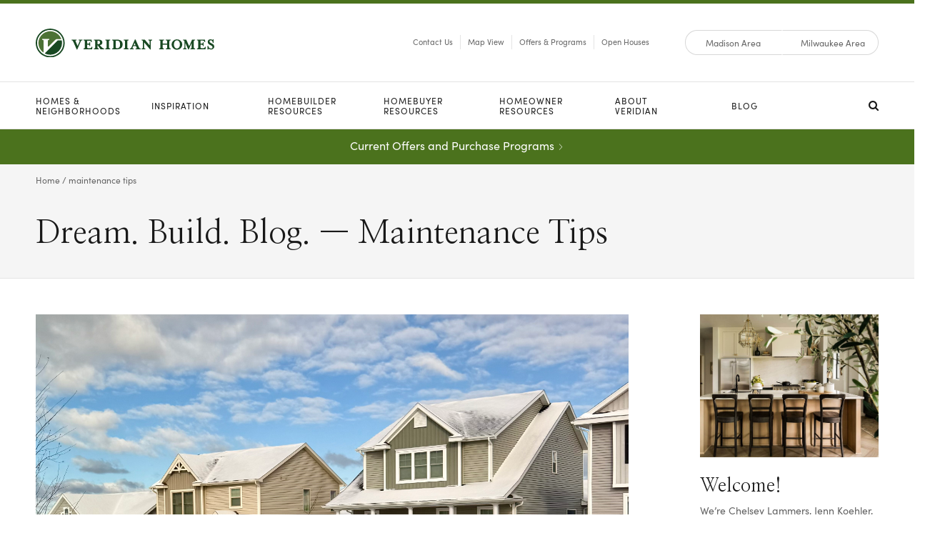

--- FILE ---
content_type: text/html; charset=UTF-8
request_url: https://veridianhomes.com/tag/maintenance-tips/
body_size: 15713
content:
<!doctype html>
<html lang="en-US">
<head>
	<meta charset="UTF-8" />
	<meta name="viewport" content="width=device-width, initial-scale=1" />
	<link rel="profile" href="https://gmpg.org/xfn/11" />

	<!-- Meta/OG Tags -->
    <meta property="og:url" content="https://veridianhomes.com/blog/2026/01/14/winter-maintenance-tips-7/">
    <meta property="og:type" content="article">

	
	<!-- Fonts -->
	<link rel="stylesheet" href="https://use.typekit.net/qne3gcw.css">

	<!-- New Google Font -->
	<link rel="preconnect" href="https://fonts.googleapis.com">
	<link rel="preconnect" href="https://fonts.gstatic.com" crossorigin>
	<link href="https://fonts.googleapis.com/css2?family=Nanum+Myeongjo&display=swap" rel="stylesheet">

	<!-- Modernizr -->
    <script src="https://cdnjs.cloudflare.com/ajax/libs/modernizr/2.8.3/modernizr.min.js"></script>

    <!-- Google Tag Manager -->
	<script>(function(w,d,s,l,i){w[l]=w[l]||[];w[l].push({'gtm.start':
	new Date().getTime(),event:'gtm.js'});var f=d.getElementsByTagName(s)[0],
	j=d.createElement(s),dl=l!='dataLayer'?'&l='+l:'';j.async=true;j.src=
	'https://www.googletagmanager.com/gtm.js?id='+i+dl;f.parentNode.insertBefore(j,f);
	})(window,document,'script','dataLayer','GTM-W5SSMTR');</script>
	<!-- End Google Tag Manager -->

	<!-- WP Head -->
	<script>var veridian = veridian || {};

veridian.validRegions  = ["madison","milwaukee"];
veridian.queryRegion   = '';
veridian.pathRegion    = '';
veridian.defaultRegion = 'madison';</script><meta name='robots' content='index, follow, max-image-preview:large, max-snippet:-1, max-video-preview:-1' />

	<!-- This site is optimized with the Yoast SEO plugin v26.5 - https://yoast.com/wordpress/plugins/seo/ -->
	<title>maintenance tips | Blog | Veridian Homes</title>
	<link rel="canonical" href="https://veridianhomes.com/tag/maintenance-tips/" />
	<link rel="next" href="https://veridianhomes.com/tag/maintenance-tips/page/2/" />
	<meta property="og:locale" content="en_US" />
	<meta property="og:type" content="article" />
	<meta property="og:title" content="maintenance tips | Blog | Veridian Homes" />
	<meta property="og:url" content="https://veridianhomes.com/tag/maintenance-tips/" />
	<meta property="og:site_name" content="Veridian Homes" />
	<meta property="og:image" content="https://veridianhomes.com/app/uploads/2022/05/Veridian-FeatureImage.jpg" />
	<meta property="og:image:width" content="1200" />
	<meta property="og:image:height" content="630" />
	<meta property="og:image:type" content="image/jpeg" />
	<meta name="twitter:card" content="summary_large_image" />
	<meta name="twitter:site" content="@veridianhomes" />
	<script type="application/ld+json" class="yoast-schema-graph">{"@context":"https://schema.org","@graph":[{"@type":"CollectionPage","@id":"https://veridianhomes.com/tag/maintenance-tips/","url":"https://veridianhomes.com/tag/maintenance-tips/","name":"maintenance tips | Blog | Veridian Homes","isPartOf":{"@id":"https://veridianhomes.com/#website"},"primaryImageOfPage":{"@id":"https://veridianhomes.com/tag/maintenance-tips/#primaryimage"},"image":{"@id":"https://veridianhomes.com/tag/maintenance-tips/#primaryimage"},"thumbnailUrl":"https://veridianhomes.com/app/uploads/2026/01/image1_cropped.jpg","breadcrumb":{"@id":"https://veridianhomes.com/tag/maintenance-tips/#breadcrumb"},"inLanguage":"en-US"},{"@type":"ImageObject","inLanguage":"en-US","@id":"https://veridianhomes.com/tag/maintenance-tips/#primaryimage","url":"https://veridianhomes.com/app/uploads/2026/01/image1_cropped.jpg","contentUrl":"https://veridianhomes.com/app/uploads/2026/01/image1_cropped.jpg","width":3112,"height":2761},{"@type":"BreadcrumbList","@id":"https://veridianhomes.com/tag/maintenance-tips/#breadcrumb","itemListElement":[{"@type":"ListItem","position":1,"name":"Home","item":"https://veridianhomes.com/"},{"@type":"ListItem","position":2,"name":"maintenance tips"}]},{"@type":"WebSite","@id":"https://veridianhomes.com/#website","url":"https://veridianhomes.com/","name":"Veridian Homes","description":"Dream. Build. Live.","publisher":{"@id":"https://veridianhomes.com/#organization"},"potentialAction":[{"@type":"SearchAction","target":{"@type":"EntryPoint","urlTemplate":"https://veridianhomes.com/?s={search_term_string}"},"query-input":{"@type":"PropertyValueSpecification","valueRequired":true,"valueName":"search_term_string"}}],"inLanguage":"en-US"},{"@type":"Organization","@id":"https://veridianhomes.com/#organization","name":"Veridian Homes","url":"https://veridianhomes.com/","logo":{"@type":"ImageObject","inLanguage":"en-US","@id":"https://veridianhomes.com/#/schema/logo/image/","url":"https://veridianhomes.com/app/uploads/2022/05/logo-stacked.jpg","contentUrl":"https://veridianhomes.com/app/uploads/2022/05/logo-stacked.jpg","width":650,"height":650,"caption":"Veridian Homes"},"image":{"@id":"https://veridianhomes.com/#/schema/logo/image/"},"sameAs":["https://www.facebook.com/veridianhomes","https://x.com/veridianhomes","https://www.instagram.com/veridianhomes/","https://www.pinterest.com/veridianhomes/","https://www.youtube.com/channel/UCRdrO1EwQwGswcZyCRo0CzQ"]}]}</script>
	<!-- / Yoast SEO plugin. -->


<link rel='dns-prefetch' href='//veridianhomes.com' />
<link rel='dns-prefetch' href='//maps.googleapis.com' />
<link rel='dns-prefetch' href='//cdn.icomoon.io' />
<link rel="alternate" type="application/rss+xml" title="Veridian Homes &raquo; Feed" href="https://veridianhomes.com/feed/" />
<link rel="alternate" type="application/rss+xml" title="Veridian Homes &raquo; Comments Feed" href="https://veridianhomes.com/comments/feed/" />
<link rel="alternate" type="application/rss+xml" title="Veridian Homes &raquo; maintenance tips Tag Feed" href="https://veridianhomes.com/tag/maintenance-tips/feed/" />
<style id='wp-img-auto-sizes-contain-inline-css'>
img:is([sizes=auto i],[sizes^="auto," i]){contain-intrinsic-size:3000px 1500px}
/*# sourceURL=wp-img-auto-sizes-contain-inline-css */
</style>
<style id='wp-emoji-styles-inline-css'>

	img.wp-smiley, img.emoji {
		display: inline !important;
		border: none !important;
		box-shadow: none !important;
		height: 1em !important;
		width: 1em !important;
		margin: 0 0.07em !important;
		vertical-align: -0.1em !important;
		background: none !important;
		padding: 0 !important;
	}
/*# sourceURL=wp-emoji-styles-inline-css */
</style>
<style id='wp-block-library-inline-css'>
:root{--wp-block-synced-color:#7a00df;--wp-block-synced-color--rgb:122,0,223;--wp-bound-block-color:var(--wp-block-synced-color);--wp-editor-canvas-background:#ddd;--wp-admin-theme-color:#007cba;--wp-admin-theme-color--rgb:0,124,186;--wp-admin-theme-color-darker-10:#006ba1;--wp-admin-theme-color-darker-10--rgb:0,107,160.5;--wp-admin-theme-color-darker-20:#005a87;--wp-admin-theme-color-darker-20--rgb:0,90,135;--wp-admin-border-width-focus:2px}@media (min-resolution:192dpi){:root{--wp-admin-border-width-focus:1.5px}}.wp-element-button{cursor:pointer}:root .has-very-light-gray-background-color{background-color:#eee}:root .has-very-dark-gray-background-color{background-color:#313131}:root .has-very-light-gray-color{color:#eee}:root .has-very-dark-gray-color{color:#313131}:root .has-vivid-green-cyan-to-vivid-cyan-blue-gradient-background{background:linear-gradient(135deg,#00d084,#0693e3)}:root .has-purple-crush-gradient-background{background:linear-gradient(135deg,#34e2e4,#4721fb 50%,#ab1dfe)}:root .has-hazy-dawn-gradient-background{background:linear-gradient(135deg,#faaca8,#dad0ec)}:root .has-subdued-olive-gradient-background{background:linear-gradient(135deg,#fafae1,#67a671)}:root .has-atomic-cream-gradient-background{background:linear-gradient(135deg,#fdd79a,#004a59)}:root .has-nightshade-gradient-background{background:linear-gradient(135deg,#330968,#31cdcf)}:root .has-midnight-gradient-background{background:linear-gradient(135deg,#020381,#2874fc)}:root{--wp--preset--font-size--normal:16px;--wp--preset--font-size--huge:42px}.has-regular-font-size{font-size:1em}.has-larger-font-size{font-size:2.625em}.has-normal-font-size{font-size:var(--wp--preset--font-size--normal)}.has-huge-font-size{font-size:var(--wp--preset--font-size--huge)}.has-text-align-center{text-align:center}.has-text-align-left{text-align:left}.has-text-align-right{text-align:right}.has-fit-text{white-space:nowrap!important}#end-resizable-editor-section{display:none}.aligncenter{clear:both}.items-justified-left{justify-content:flex-start}.items-justified-center{justify-content:center}.items-justified-right{justify-content:flex-end}.items-justified-space-between{justify-content:space-between}.screen-reader-text{border:0;clip-path:inset(50%);height:1px;margin:-1px;overflow:hidden;padding:0;position:absolute;width:1px;word-wrap:normal!important}.screen-reader-text:focus{background-color:#ddd;clip-path:none;color:#444;display:block;font-size:1em;height:auto;left:5px;line-height:normal;padding:15px 23px 14px;text-decoration:none;top:5px;width:auto;z-index:100000}html :where(.has-border-color){border-style:solid}html :where([style*=border-top-color]){border-top-style:solid}html :where([style*=border-right-color]){border-right-style:solid}html :where([style*=border-bottom-color]){border-bottom-style:solid}html :where([style*=border-left-color]){border-left-style:solid}html :where([style*=border-width]){border-style:solid}html :where([style*=border-top-width]){border-top-style:solid}html :where([style*=border-right-width]){border-right-style:solid}html :where([style*=border-bottom-width]){border-bottom-style:solid}html :where([style*=border-left-width]){border-left-style:solid}html :where(img[class*=wp-image-]){height:auto;max-width:100%}:where(figure){margin:0 0 1em}html :where(.is-position-sticky){--wp-admin--admin-bar--position-offset:var(--wp-admin--admin-bar--height,0px)}@media screen and (max-width:600px){html :where(.is-position-sticky){--wp-admin--admin-bar--position-offset:0px}}

/*# sourceURL=wp-block-library-inline-css */
</style><style id='wp-block-list-inline-css'>
ol,ul{box-sizing:border-box}:root :where(.wp-block-list.has-background){padding:1.25em 2.375em}
/*# sourceURL=https://veridianhomes.com/wp/wp-includes/blocks/list/style.min.css */
</style>
<style id='wp-block-paragraph-inline-css'>
.is-small-text{font-size:.875em}.is-regular-text{font-size:1em}.is-large-text{font-size:2.25em}.is-larger-text{font-size:3em}.has-drop-cap:not(:focus):first-letter{float:left;font-size:8.4em;font-style:normal;font-weight:100;line-height:.68;margin:.05em .1em 0 0;text-transform:uppercase}body.rtl .has-drop-cap:not(:focus):first-letter{float:none;margin-left:.1em}p.has-drop-cap.has-background{overflow:hidden}:root :where(p.has-background){padding:1.25em 2.375em}:where(p.has-text-color:not(.has-link-color)) a{color:inherit}p.has-text-align-left[style*="writing-mode:vertical-lr"],p.has-text-align-right[style*="writing-mode:vertical-rl"]{rotate:180deg}
/*# sourceURL=https://veridianhomes.com/wp/wp-includes/blocks/paragraph/style.min.css */
</style>
<style id='global-styles-inline-css'>
:root{--wp--preset--aspect-ratio--square: 1;--wp--preset--aspect-ratio--4-3: 4/3;--wp--preset--aspect-ratio--3-4: 3/4;--wp--preset--aspect-ratio--3-2: 3/2;--wp--preset--aspect-ratio--2-3: 2/3;--wp--preset--aspect-ratio--16-9: 16/9;--wp--preset--aspect-ratio--9-16: 9/16;--wp--preset--color--black: #000000;--wp--preset--color--cyan-bluish-gray: #abb8c3;--wp--preset--color--white: #FFFFFF;--wp--preset--color--pale-pink: #f78da7;--wp--preset--color--vivid-red: #cf2e2e;--wp--preset--color--luminous-vivid-orange: #ff6900;--wp--preset--color--luminous-vivid-amber: #fcb900;--wp--preset--color--light-green-cyan: #7bdcb5;--wp--preset--color--vivid-green-cyan: #00d084;--wp--preset--color--pale-cyan-blue: #8ed1fc;--wp--preset--color--vivid-cyan-blue: #0693e3;--wp--preset--color--vivid-purple: #9b51e0;--wp--preset--color--dark-gray: #28303D;--wp--preset--color--gray: #39414D;--wp--preset--color--green: #D1E4DD;--wp--preset--color--blue: #D1DFE4;--wp--preset--color--purple: #D1D1E4;--wp--preset--color--red: #E4D1D1;--wp--preset--color--orange: #E4DAD1;--wp--preset--color--yellow: #EEEADD;--wp--preset--gradient--vivid-cyan-blue-to-vivid-purple: linear-gradient(135deg,rgb(6,147,227) 0%,rgb(155,81,224) 100%);--wp--preset--gradient--light-green-cyan-to-vivid-green-cyan: linear-gradient(135deg,rgb(122,220,180) 0%,rgb(0,208,130) 100%);--wp--preset--gradient--luminous-vivid-amber-to-luminous-vivid-orange: linear-gradient(135deg,rgb(252,185,0) 0%,rgb(255,105,0) 100%);--wp--preset--gradient--luminous-vivid-orange-to-vivid-red: linear-gradient(135deg,rgb(255,105,0) 0%,rgb(207,46,46) 100%);--wp--preset--gradient--very-light-gray-to-cyan-bluish-gray: linear-gradient(135deg,rgb(238,238,238) 0%,rgb(169,184,195) 100%);--wp--preset--gradient--cool-to-warm-spectrum: linear-gradient(135deg,rgb(74,234,220) 0%,rgb(151,120,209) 20%,rgb(207,42,186) 40%,rgb(238,44,130) 60%,rgb(251,105,98) 80%,rgb(254,248,76) 100%);--wp--preset--gradient--blush-light-purple: linear-gradient(135deg,rgb(255,206,236) 0%,rgb(152,150,240) 100%);--wp--preset--gradient--blush-bordeaux: linear-gradient(135deg,rgb(254,205,165) 0%,rgb(254,45,45) 50%,rgb(107,0,62) 100%);--wp--preset--gradient--luminous-dusk: linear-gradient(135deg,rgb(255,203,112) 0%,rgb(199,81,192) 50%,rgb(65,88,208) 100%);--wp--preset--gradient--pale-ocean: linear-gradient(135deg,rgb(255,245,203) 0%,rgb(182,227,212) 50%,rgb(51,167,181) 100%);--wp--preset--gradient--electric-grass: linear-gradient(135deg,rgb(202,248,128) 0%,rgb(113,206,126) 100%);--wp--preset--gradient--midnight: linear-gradient(135deg,rgb(2,3,129) 0%,rgb(40,116,252) 100%);--wp--preset--gradient--purple-to-yellow: linear-gradient(160deg, #D1D1E4 0%, #EEEADD 100%);--wp--preset--gradient--yellow-to-purple: linear-gradient(160deg, #EEEADD 0%, #D1D1E4 100%);--wp--preset--gradient--green-to-yellow: linear-gradient(160deg, #D1E4DD 0%, #EEEADD 100%);--wp--preset--gradient--yellow-to-green: linear-gradient(160deg, #EEEADD 0%, #D1E4DD 100%);--wp--preset--gradient--red-to-yellow: linear-gradient(160deg, #E4D1D1 0%, #EEEADD 100%);--wp--preset--gradient--yellow-to-red: linear-gradient(160deg, #EEEADD 0%, #E4D1D1 100%);--wp--preset--gradient--purple-to-red: linear-gradient(160deg, #D1D1E4 0%, #E4D1D1 100%);--wp--preset--gradient--red-to-purple: linear-gradient(160deg, #E4D1D1 0%, #D1D1E4 100%);--wp--preset--font-size--small: 18px;--wp--preset--font-size--medium: 20px;--wp--preset--font-size--large: 24px;--wp--preset--font-size--x-large: 42px;--wp--preset--font-size--extra-small: 16px;--wp--preset--font-size--normal: 20px;--wp--preset--font-size--extra-large: 40px;--wp--preset--font-size--huge: 96px;--wp--preset--font-size--gigantic: 144px;--wp--preset--spacing--20: 0.44rem;--wp--preset--spacing--30: 0.67rem;--wp--preset--spacing--40: 1rem;--wp--preset--spacing--50: 1.5rem;--wp--preset--spacing--60: 2.25rem;--wp--preset--spacing--70: 3.38rem;--wp--preset--spacing--80: 5.06rem;--wp--preset--shadow--natural: 6px 6px 9px rgba(0, 0, 0, 0.2);--wp--preset--shadow--deep: 12px 12px 50px rgba(0, 0, 0, 0.4);--wp--preset--shadow--sharp: 6px 6px 0px rgba(0, 0, 0, 0.2);--wp--preset--shadow--outlined: 6px 6px 0px -3px rgb(255, 255, 255), 6px 6px rgb(0, 0, 0);--wp--preset--shadow--crisp: 6px 6px 0px rgb(0, 0, 0);}:where(.is-layout-flex){gap: 0.5em;}:where(.is-layout-grid){gap: 0.5em;}body .is-layout-flex{display: flex;}.is-layout-flex{flex-wrap: wrap;align-items: center;}.is-layout-flex > :is(*, div){margin: 0;}body .is-layout-grid{display: grid;}.is-layout-grid > :is(*, div){margin: 0;}:where(.wp-block-columns.is-layout-flex){gap: 2em;}:where(.wp-block-columns.is-layout-grid){gap: 2em;}:where(.wp-block-post-template.is-layout-flex){gap: 1.25em;}:where(.wp-block-post-template.is-layout-grid){gap: 1.25em;}.has-black-color{color: var(--wp--preset--color--black) !important;}.has-cyan-bluish-gray-color{color: var(--wp--preset--color--cyan-bluish-gray) !important;}.has-white-color{color: var(--wp--preset--color--white) !important;}.has-pale-pink-color{color: var(--wp--preset--color--pale-pink) !important;}.has-vivid-red-color{color: var(--wp--preset--color--vivid-red) !important;}.has-luminous-vivid-orange-color{color: var(--wp--preset--color--luminous-vivid-orange) !important;}.has-luminous-vivid-amber-color{color: var(--wp--preset--color--luminous-vivid-amber) !important;}.has-light-green-cyan-color{color: var(--wp--preset--color--light-green-cyan) !important;}.has-vivid-green-cyan-color{color: var(--wp--preset--color--vivid-green-cyan) !important;}.has-pale-cyan-blue-color{color: var(--wp--preset--color--pale-cyan-blue) !important;}.has-vivid-cyan-blue-color{color: var(--wp--preset--color--vivid-cyan-blue) !important;}.has-vivid-purple-color{color: var(--wp--preset--color--vivid-purple) !important;}.has-black-background-color{background-color: var(--wp--preset--color--black) !important;}.has-cyan-bluish-gray-background-color{background-color: var(--wp--preset--color--cyan-bluish-gray) !important;}.has-white-background-color{background-color: var(--wp--preset--color--white) !important;}.has-pale-pink-background-color{background-color: var(--wp--preset--color--pale-pink) !important;}.has-vivid-red-background-color{background-color: var(--wp--preset--color--vivid-red) !important;}.has-luminous-vivid-orange-background-color{background-color: var(--wp--preset--color--luminous-vivid-orange) !important;}.has-luminous-vivid-amber-background-color{background-color: var(--wp--preset--color--luminous-vivid-amber) !important;}.has-light-green-cyan-background-color{background-color: var(--wp--preset--color--light-green-cyan) !important;}.has-vivid-green-cyan-background-color{background-color: var(--wp--preset--color--vivid-green-cyan) !important;}.has-pale-cyan-blue-background-color{background-color: var(--wp--preset--color--pale-cyan-blue) !important;}.has-vivid-cyan-blue-background-color{background-color: var(--wp--preset--color--vivid-cyan-blue) !important;}.has-vivid-purple-background-color{background-color: var(--wp--preset--color--vivid-purple) !important;}.has-black-border-color{border-color: var(--wp--preset--color--black) !important;}.has-cyan-bluish-gray-border-color{border-color: var(--wp--preset--color--cyan-bluish-gray) !important;}.has-white-border-color{border-color: var(--wp--preset--color--white) !important;}.has-pale-pink-border-color{border-color: var(--wp--preset--color--pale-pink) !important;}.has-vivid-red-border-color{border-color: var(--wp--preset--color--vivid-red) !important;}.has-luminous-vivid-orange-border-color{border-color: var(--wp--preset--color--luminous-vivid-orange) !important;}.has-luminous-vivid-amber-border-color{border-color: var(--wp--preset--color--luminous-vivid-amber) !important;}.has-light-green-cyan-border-color{border-color: var(--wp--preset--color--light-green-cyan) !important;}.has-vivid-green-cyan-border-color{border-color: var(--wp--preset--color--vivid-green-cyan) !important;}.has-pale-cyan-blue-border-color{border-color: var(--wp--preset--color--pale-cyan-blue) !important;}.has-vivid-cyan-blue-border-color{border-color: var(--wp--preset--color--vivid-cyan-blue) !important;}.has-vivid-purple-border-color{border-color: var(--wp--preset--color--vivid-purple) !important;}.has-vivid-cyan-blue-to-vivid-purple-gradient-background{background: var(--wp--preset--gradient--vivid-cyan-blue-to-vivid-purple) !important;}.has-light-green-cyan-to-vivid-green-cyan-gradient-background{background: var(--wp--preset--gradient--light-green-cyan-to-vivid-green-cyan) !important;}.has-luminous-vivid-amber-to-luminous-vivid-orange-gradient-background{background: var(--wp--preset--gradient--luminous-vivid-amber-to-luminous-vivid-orange) !important;}.has-luminous-vivid-orange-to-vivid-red-gradient-background{background: var(--wp--preset--gradient--luminous-vivid-orange-to-vivid-red) !important;}.has-very-light-gray-to-cyan-bluish-gray-gradient-background{background: var(--wp--preset--gradient--very-light-gray-to-cyan-bluish-gray) !important;}.has-cool-to-warm-spectrum-gradient-background{background: var(--wp--preset--gradient--cool-to-warm-spectrum) !important;}.has-blush-light-purple-gradient-background{background: var(--wp--preset--gradient--blush-light-purple) !important;}.has-blush-bordeaux-gradient-background{background: var(--wp--preset--gradient--blush-bordeaux) !important;}.has-luminous-dusk-gradient-background{background: var(--wp--preset--gradient--luminous-dusk) !important;}.has-pale-ocean-gradient-background{background: var(--wp--preset--gradient--pale-ocean) !important;}.has-electric-grass-gradient-background{background: var(--wp--preset--gradient--electric-grass) !important;}.has-midnight-gradient-background{background: var(--wp--preset--gradient--midnight) !important;}.has-small-font-size{font-size: var(--wp--preset--font-size--small) !important;}.has-medium-font-size{font-size: var(--wp--preset--font-size--medium) !important;}.has-large-font-size{font-size: var(--wp--preset--font-size--large) !important;}.has-x-large-font-size{font-size: var(--wp--preset--font-size--x-large) !important;}
/*# sourceURL=global-styles-inline-css */
</style>

<style id='classic-theme-styles-inline-css'>
/*! This file is auto-generated */
.wp-block-button__link{color:#fff;background-color:#32373c;border-radius:9999px;box-shadow:none;text-decoration:none;padding:calc(.667em + 2px) calc(1.333em + 2px);font-size:1.125em}.wp-block-file__button{background:#32373c;color:#fff;text-decoration:none}
/*# sourceURL=/wp-includes/css/classic-themes.min.css */
</style>
<link rel='stylesheet' id='twenty-twenty-one-custom-color-overrides-css' href='https://veridianhomes.com/app/themes/twentytwentyone/assets/css/custom-color-overrides.css?ver=202505201234' media='all' />
<link rel='stylesheet' id='veridianhomes-vendor-style-css' href='https://veridianhomes.com/app/themes/veridianhomes/css/vendor.min.css?ver=202505201234' media='all' />
<link rel='stylesheet' id='icomoon-css' href='https://cdn.icomoon.io/133463/Veridian/style.css?xfquls&#038;ver=202505201234' media='all' />
<link rel='stylesheet' id='veridianhomes-style-css' href='https://veridianhomes.com/app/themes/veridianhomes/style.css?ver=202505201234' media='all' />
<script src="https://veridianhomes.com/app/themes/veridianhomes/js/initialize-regions.min.js?ver=202505201234" id="initialize-regions-js"></script>
<link rel="https://api.w.org/" href="https://veridianhomes.com/wp-json/" /><link rel="alternate" title="JSON" type="application/json" href="https://veridianhomes.com/wp-json/wp/v2/tags/491" /><link rel="EditURI" type="application/rsd+xml" title="RSD" href="https://veridianhomes.com/wp/xmlrpc.php?rsd" />
<meta name="generator" content="WordPress 6.9" />
<link rel="icon" href="https://veridianhomes.com/app/uploads/2022/05/cropped-Veridian-Favicon-32x32.png" sizes="32x32" />
<link rel="icon" href="https://veridianhomes.com/app/uploads/2022/05/cropped-Veridian-Favicon-192x192.png" sizes="192x192" />
<link rel="apple-touch-icon" href="https://veridianhomes.com/app/uploads/2022/05/cropped-Veridian-Favicon-180x180.png" />
<meta name="msapplication-TileImage" content="https://veridianhomes.com/app/uploads/2022/05/cropped-Veridian-Favicon-270x270.png" />
</head>


<body class="archive tag tag-maintenance-tips tag-491 wp-custom-logo wp-embed-responsive wp-theme-twentytwentyone wp-child-theme-veridianhomes is-light-theme no-js hfeed">
	<!-- Google Tag Manager (noscript) -->
	<noscript><iframe src="https://www.googletagmanager.com/ns.html?id=GTM-W5SSMTR"
	height="0" width="0" style="display:none;visibility:hidden"></iframe></noscript>
	<!-- End Google Tag Manager (noscript) -->

	<!-- Facebook App -->
			<script>
		window.fbAsyncInit = function() {
			FB.init({
				appId            : '2296560040496912',
				autoLogAppEvents : true,
				xfbml            : false,
				version          : 'v13.0'
			});
		};
		</script>
		<script async defer src="https://connect.facebook.net/en_US/sdk.js"></script>
		<!-- End Facebook App -->

	<!-- skip link -->
	<a class="skip-link sr-only" href="#content">Skip To Content</a>

	<header class="header container-fluid ">

					<!-- Main Navigation -->
			<div class="container-fluid nav-container">
	<div class="utility">
        <div class="utility-inner row g-0 align-items-center">
    		<div class="main-utility col-12 col-lg">
                <div class="main-utility-inner row align-items-center">
                    <!-- Logo -->
                    <div class="col col-lg logo">
                        <a href="/">
                            <img src="https://veridianhomes.com/app/themes/veridianhomes/img/veridian-logo.svg" alt="Veridian Homes" width="300" height="49">
                        </a>
                    </div>

                    <div class="col-auto d-lg-none mobile-button">
                        <div class='mobile-button-toggle'>
                            <span>
                            </span>
                        </div>
                    </div>

        			<!-- Utility Nav -->
        			<div class="col col-lg-auto d-none d-lg-block utility-nav">
        				<ul class="utility-links row g-0 align-items-center">
        															<li class="col-auto utility-item">
			                                <a class="utility-link" href="https://veridianhomes.com/about/contact/" >
			                                    Contact Us			                                </a>
			                            </li>
																			<li class="col-auto utility-item">
			                                <a class="utility-link" href="https://veridianhomes.com/find/map/" >
			                                    Map View			                                </a>
			                            </li>
																			<li class="col-auto utility-item">
			                                <a class="utility-link" href="https://veridianhomes.com/offers/" >
			                                    Offers &#038; Programs			                                </a>
			                            </li>
																			<li class="col-auto utility-item">
			                                <a class="utility-link" href="https://veridianhomes.com/inspiration/open-houses/" >
			                                    Open Houses			                                </a>
			                            </li>
									                        </ul>
        			</div><!-- utility-nav -->
                </div>
            </div>
            <div class="region-utility col-12 col-lg-auto">
                <div class="region-utility-inner row g-0 align-items-center">
        			<!-- Milwaukee or Madison Selection -->
        			<div class="col-12 col-lg-auto site-region-selector">
        				<div class="region-switch row g-0">
        					<button class="col-6 choice left" name="switch_region" value="madison">
        						<span class="switch-label">
                                    Madison Area
                                </span>
        					</button>
        					<button class="col-6 choice right" name="switch_region" value="milwaukee">
        						<span class="switch-label">
                                    Milwaukee Area
                                </span>
        					</button>
        				</div>
        			</div>
                </div>
    		</div>
		</div>

    </div><!-- /.utility -->

    <div class="container main-nav">
    	        <div class="row main-nav-inner">
			<div class="region-utility mobile-region d-lg-none col-12">
				<div class="region-utility-inner row g-0 align-items-center">
					<!-- Milwaukee or Madison Selection -->
					<div class="col-12 col-lg-auto site-region-selector">
						<div class="region-switch row g-0">
							<button class="col-6 choice left" name="switch_region" value="madison">
								<span class="switch-label">
									Madison Area
								</span>
							</button>
							<button class="col-6 choice right" name="switch_region" value="milwaukee">
								<span class="switch-label">
									Milwaukee Area
								</span>
							</button>
						</div>
					</div>
				</div>
			</div>
            <div class="col">
                <ul class="drop-nav row g-0 align-items-lg-center">
                	
                		
                			
                			<li class="nav-item col-12 col-lg 4986  has-sub" ><!-- class "has-sub" only when it has a sub nav-->
		                        <div class="nav-link-holder row g-0 align-items-center">
		                            <a type="button" id="dropdown_4986" class="nav-link 4986" href="https://veridianhomes.com/find/" >Homes & <br>Neighborhoods</a>
		                        </div>
					        </li>

                		
                			
                			<li class="nav-item col-12 col-lg 4996  has-sub" ><!-- class "has-sub" only when it has a sub nav-->
		                        <div class="nav-link-holder row g-0 align-items-center">
		                            <a type="button" id="dropdown_4996" class="nav-link 4996" href="https://veridianhomes.com/inspiration/" >Inspiration</a>
		                        </div>
					        </li>

                		
                			
                			<li class="nav-item col-12 col-lg homebuilderresources-2  has-sub" ><!-- class "has-sub" only when it has a sub nav-->
		                        <div class="nav-link-holder row g-0 align-items-center">
		                            <a type="button" id="dropdown_homebuilderresources-2" class="nav-link homebuilderresources-2" href="https://veridianhomes.com/builder/" >Homebuilder <br>Resources</a>
		                        </div>
					        </li>

                		
                			
                			<li class="nav-item col-12 col-lg homebuyerresources-2  has-sub" ><!-- class "has-sub" only when it has a sub nav-->
		                        <div class="nav-link-holder row g-0 align-items-center">
		                            <a type="button" id="dropdown_homebuyerresources-2" class="nav-link homebuyerresources-2" href="https://veridianhomes.com/buyer/" >Homebuyer <br>Resources</a>
		                        </div>
					        </li>

                		
                			
                			<li class="nav-item col-12 col-lg homeownerresources-2  has-sub" ><!-- class "has-sub" only when it has a sub nav-->
		                        <div class="nav-link-holder row g-0 align-items-center">
		                            <a type="button" id="dropdown_homeownerresources-2" class="nav-link homeownerresources-2" href="https://veridianhomes.com/owner/" >Homeowner <br>Resources</a>
		                        </div>
					        </li>

                		
                			
                			<li class="nav-item col-12 col-lg aboutveridian-2  has-sub" ><!-- class "has-sub" only when it has a sub nav-->
		                        <div class="nav-link-holder row g-0 align-items-center">
		                            <a type="button" id="dropdown_aboutveridian-2" class="nav-link aboutveridian-2" href="https://veridianhomes.com/about/" >About <br>Veridian</a>
		                        </div>
					        </li>

                		
                			
                			<li class="nav-item col-12 col-lg 5079  has-sub" ><!-- class "has-sub" only when it has a sub nav-->
		                        <div class="nav-link-holder row g-0 align-items-center">
		                            <a type="button" id="dropdown_5079" class="nav-link 5079" href="https://veridianhomes.com/blog/" >Blog</a>
		                        </div>
					        </li>

                		
                	                </ul>
				<div class="sub-nav-holder">
					<div class="sub-nav-holder-inner">
						
                			
                				
                				
                					<div id="sub_dropdown_4986" class="sub-container">
										<div class="sub-container-inner row g-0">
											<ul class="sub-nav col-12 col-lg-6">
												<li class="d-lg-none back-container">
													<button class="back-button">
														<!--name of main nav link -->
														<span class="icon-left-arrow"></span> Back
													</button>
												</li>

			                					
			                						
			                						<li class="map-view" >
														<a href="https://veridianhomes.com/find/map/" >
															Map View														</a>
													</li>

			                					
			                						
			                						<li class="move-in-ready-homes" >
														<a href="https://veridianhomes.com/find/homes/" >
															Move-In Ready Homes														</a>
													</li>

			                					
			                						
			                						<li class="neighborhoods" >
														<a href="https://veridianhomes.com/find/neighborhoods/" >
															Neighborhoods														</a>
													</li>

			                					
			                						
			                						<li class="home-plans" >
														<a href="https://veridianhomes.com/find/plans/" >
															Home Plans														</a>
													</li>

			                					
			                						
			                						<li class="furnished-models" >
														<a href="https://veridianhomes.com/find/models/" >
															Furnished Models														</a>
													</li>

			                					
			                						
			                						<li class="homesites" >
														<a href="https://veridianhomes.com/find/sites/" >
															Homesites														</a>
													</li>

			                					
			                						
			                						<li class="4994" >
														<a href="https://veridianhomes.com/find/haven/" >
															Haven														</a>
													</li>

			                					
			                						
			                						<li class="neighborhood-updates" >
														<a href="https://veridianhomes.com/find/neighborhood-updates/" >
															Neighborhood Updates														</a>
													</li>

			                					
			                				</ul>

			                				
			                					
				                				<div class="menu-cta-container d-none d-lg-block col-lg-6">
													<a class="menu-image-box" href="/find/map/" aria-label="Find Veridian Homes near you. View Map">
														<div class="menu-image" style="background-image: url('https://veridianhomes.com/app/uploads/2022/05/Veridian-Dropdown-Image-1.jpeg');"><!-- use veridian_medium size -->
														</div>
													</a>
													<div class="menu-copy row g-0 align-items-center">
														<p class="col">
															Find Veridian Homes near you.														</p>
														<a class="col-auto button btn-standard" href="/find/map/">
															View Map														</a>
													</div>
												</div>
														                			</div>
			                		</div>

                				
                			
                				
                				
                					<div id="sub_dropdown_4996" class="sub-container">
										<div class="sub-container-inner row g-0">
											<ul class="sub-nav col-12 col-lg-6">
												<li class="d-lg-none back-container">
													<button class="back-button">
														<!--name of main nav link -->
														<span class="icon-left-arrow"></span> Back
													</button>
												</li>

			                					
			                						
			                						<li class="schedule-a-visit" >
														<a href="https://veridianhomes.com/about/contact/get-in-touch/" >
															Request a Visit														</a>
													</li>

			                					
			                						
			                						<li class="open-houses" >
														<a href="https://veridianhomes.com/inspiration/open-houses/" >
															Open Houses														</a>
													</li>

			                					
			                						
			                						<li class="5000" >
														<a href="https://veridianhomes.com/inspiration/studio/" >
															Design Studio														</a>
													</li>

			                					
			                						
			                						<li class="inspiration-gallery" >
														<a href="/inspiration/gallery/" >
															Inspiration Gallery														</a>
													</li>

			                					
			                						
			                						<li class="home-tours" >
														<a href="/inspiration/gallery/?types%5B%5D=virtual-tour" >
															Home Tours														</a>
													</li>

			                					
			                				</ul>

			                				
			                					
				                				<div class="menu-cta-container d-none d-lg-block col-lg-6">
													<a class="menu-image-box" href="/about/contact/get-in-touch/" aria-label="Make a visit to the Veridian Homes Design Studio. Request a Visit">
														<div class="menu-image" style="background-image: url('https://veridianhomes.com/app/uploads/2022/05/Veridian-Dropdown-Image-2.jpg');"><!-- use veridian_medium size -->
														</div>
													</a>
													<div class="menu-copy row g-0 align-items-center">
														<p class="col">
															Make a visit to the Veridian Homes Design Studio.														</p>
														<a class="col-auto button btn-standard" href="/about/contact/get-in-touch/">
															Request a Visit														</a>
													</div>
												</div>
														                			</div>
			                		</div>

                				
                			
                				
                				
                					<div id="sub_dropdown_homebuilderresources-2" class="sub-container">
										<div class="sub-container-inner row g-0">
											<ul class="sub-nav col-12 col-lg-6">
												<li class="d-lg-none back-container">
													<button class="back-button">
														<!--name of main nav link -->
														<span class="icon-left-arrow"></span> Back
													</button>
												</li>

			                					
			                						
			                						<li class="get-started" >
														<a href="https://veridianhomes.com/about/contact/get-in-touch/" >
															Get Started														</a>
													</li>

			                					
			                						
			                						<li class="we-make-building-easy" >
														<a href="https://veridianhomes.com/builder/easy/" >
															We Make Building Easy™														</a>
													</li>

			                					
			                						
			                						<li class="5007" >
														<a href="https://veridianhomes.com/builder/process/" >
															The Veridian Process														</a>
													</li>

			                					
			                						
			                						<li class="5008" >
														<a href="https://veridianhomes.com/builder/partners/" >
															Brand Partners														</a>
													</li>

			                					
			                				</ul>

			                				
			                					
				                				<div class="menu-cta-container d-none d-lg-block col-lg-6">
													<a class="menu-image-box" href="/about/contact/get-in-touch/" aria-label="Ready to build? Let&#039;s get started. Get Started">
														<div class="menu-image" style="background-image: url('https://veridianhomes.com/app/uploads/2022/05/Veridian-Dropdown-Image-3.jpg');"><!-- use veridian_medium size -->
														</div>
													</a>
													<div class="menu-copy row g-0 align-items-center">
														<p class="col">
															Ready to build? Let&#039;s get started.														</p>
														<a class="col-auto button btn-standard" href="/about/contact/get-in-touch/">
															Get Started														</a>
													</div>
												</div>
														                			</div>
			                		</div>

                				
                			
                				
                				
                					<div id="sub_dropdown_homebuyerresources-2" class="sub-container">
										<div class="sub-container-inner row g-0">
											<ul class="sub-nav col-12 col-lg-6">
												<li class="d-lg-none back-container">
													<button class="back-button">
														<!--name of main nav link -->
														<span class="icon-left-arrow"></span> Back
													</button>
												</li>

			                					
			                						
			                						<li class="5052" >
														<a href="https://veridianhomes.com/about/contact/prequalify/" >
															Prequalify														</a>
													</li>

			                					
			                						
			                						<li class="quality-360" >
														<a href="https://veridianhomes.com/buyer/quality360/" >
															Energy Efficiency														</a>
													</li>

			                					
			                						
			                						<li class="5056" >
														<a href="https://veridianhomes.com/buyer/why-now/" >
															Why Buy Now?														</a>
													</li>

			                					
			                						
			                						<li class="5057" >
														<a href="https://veridianhomes.com/buyer/mortgage-partners/" >
															Mortgage Partners														</a>
													</li>

			                					
			                						
			                						<li class="40907" >
														<a href="https://veridianhomes.com/buyer/calculators/" >
															Mortgage Calculator														</a>
													</li>

			                					
			                						
			                						<li class="43411" >
														<a href="https://veridianhomes.com/buyer/self-guided-tours/" >
															Self-Guided Tours														</a>
													</li>

			                					
			                						
			                						<li class="5058" >
														<a href="https://veridianhomes.com/buyer/testimonials/" >
															Homeowner Reviews														</a>
													</li>

			                					
			                				</ul>

			                				
			                					
				                				<div class="menu-cta-container d-none d-lg-block col-lg-6">
													<a class="menu-image-box" href="/about/contact/prequalify/" aria-label="How much home can you afford? Prequalify">
														<div class="menu-image" style="background-image: url('https://veridianhomes.com/app/uploads/2022/05/Veridian-Dropdown-Image-4.jpg');"><!-- use veridian_medium size -->
														</div>
													</a>
													<div class="menu-copy row g-0 align-items-center">
														<p class="col">
															How much home can you afford?														</p>
														<a class="col-auto button btn-standard" href="/about/contact/prequalify/">
															Prequalify														</a>
													</div>
												</div>
														                			</div>
			                		</div>

                				
                			
                				
                				
                					<div id="sub_dropdown_homeownerresources-2" class="sub-container">
										<div class="sub-container-inner row g-0">
											<ul class="sub-nav col-12 col-lg-6">
												<li class="d-lg-none back-container">
													<button class="back-button">
														<!--name of main nav link -->
														<span class="icon-left-arrow"></span> Back
													</button>
												</li>

			                					
			                						
			                						<li class="5061" >
														<a href="https://veridianhomes.com/about/contact/service/" >
															Service Request														</a>
													</li>

			                					
			                						
			                						<li class="5063" >
														<a href="https://veridianhomes.com/owner/home-care/" >
															Home Care														</a>
													</li>

			                					
			                						
			                						<li class="5065" >
														<a href="https://veridianhomes.com/owner/association/" >
															Homeowner &#038; Condo Association														</a>
													</li>

			                					
			                						
			                						<li class="5066" >
														<a href="https://veridianhomes.com/owner/arch-controls/" >
															Architectural Control Committee														</a>
													</li>

			                					
			                						
			                						<li class="5067" >
														<a href="https://veridianhomes.com/owner/photo-contest/" >
															Seasonal Photo Contest														</a>
													</li>

			                					
			                				</ul>

			                				
			                					
				                				<div class="menu-cta-container d-none d-lg-block col-lg-6">
													<a class="menu-image-box" href="/about/contact/service/" aria-label="Got a problem? No problem. Service Request">
														<div class="menu-image" style="background-image: url('https://veridianhomes.com/app/uploads/2022/05/Veridian-Dropdown-Image-5.jpg');"><!-- use veridian_medium size -->
														</div>
													</a>
													<div class="menu-copy row g-0 align-items-center">
														<p class="col">
															Got a problem? No problem.														</p>
														<a class="col-auto button btn-standard" href="/about/contact/service/">
															Service Request														</a>
													</div>
												</div>
														                			</div>
			                		</div>

                				
                			
                				
                				
                					<div id="sub_dropdown_aboutveridian-2" class="sub-container">
										<div class="sub-container-inner row g-0">
											<ul class="sub-nav col-12 col-lg-6">
												<li class="d-lg-none back-container">
													<button class="back-button">
														<!--name of main nav link -->
														<span class="icon-left-arrow"></span> Back
													</button>
												</li>

			                					
			                						
			                						<li class="5071" >
														<a href="https://veridianhomes.com/about/contact/" >
															Contact Us														</a>
													</li>

			                					
			                						
			                						<li class="5073" >
														<a href="https://veridianhomes.com/about/who-we-are/" >
															Who We Are														</a>
													</li>

			                					
			                						
			                						<li class="5075" >
														<a href="https://veridianhomes.com/about/team/" >
															New Home Specialists														</a>
													</li>

			                					
			                						
			                						<li class="5076" >
														<a href="https://veridianhomes.com/about/veridian-difference/" >
															The Veridian Difference														</a>
													</li>

			                					
			                						
			                						<li class="6973" >
														<a href="https://veridianhomes.com/about/awards/" >
															Awards														</a>
													</li>

			                					
			                						
			                						<li class="7671" >
														<a href="https://veridianhomes.com/about/veridian-foundation/" >
															Veridian Homes Foundation														</a>
													</li>

			                					
			                						
			                						<li class="28810" >
														<a href="https://veridianhomes.com/about/generous-home/" >
															The Generous Home														</a>
													</li>

			                					
			                						
			                						<li class="5078" >
														<a href="https://veridianhomes.com/about/careers/" >
															Careers														</a>
													</li>

			                					
			                				</ul>

			                				
			                					
				                				<div class="menu-cta-container d-none d-lg-block col-lg-6">
													<a class="menu-image-box" href="/about/contact/" aria-label="Call, click, or come visit us today. Contact Us">
														<div class="menu-image" style="background-image: url('https://veridianhomes.com/app/uploads/2022/05/Veridian-Dropdown-Image-6.jpg');"><!-- use veridian_medium size -->
														</div>
													</a>
													<div class="menu-copy row g-0 align-items-center">
														<p class="col">
															Call, click, or come visit us today.														</p>
														<a class="col-auto button btn-standard" href="/about/contact/">
															Contact Us														</a>
													</div>
												</div>
														                			</div>
			                		</div>

                				
                			
                				
                				
                					<div id="sub_dropdown_5079" class="sub-container">
										<div class="sub-container-inner row g-0">
											<ul class="sub-nav col-12 col-lg-6">
												<li class="d-lg-none back-container">
													<button class="back-button">
														<!--name of main nav link -->
														<span class="icon-left-arrow"></span> Back
													</button>
												</li>

			                					
			                						
			                						<li class="5083" >
														<a href="https://veridianhomes.com/blog/events/" >
															Events														</a>
													</li>

			                					
			                						
			                						<li class="5084" >
														<a href="https://veridianhomes.com/blog/generous-home/" >
															Generous Home														</a>
													</li>

			                					
			                						
			                						<li class="5081" >
														<a href="https://veridianhomes.com/blog/inspiration/" >
															Inspiration														</a>
													</li>

			                					
			                						
			                						<li class="5082" >
														<a href="https://veridianhomes.com/blog/news/" >
															News														</a>
													</li>

			                					
			                						
			                						<li class="read-the-latest" >
														<a href="https://veridianhomes.com/blog/" >
															All Posts														</a>
													</li>

			                					
			                				</ul>

			                				
			                					
				                				<div class="menu-cta-container d-none d-lg-block col-lg-6">
													<a class="menu-image-box" href="/blog/" aria-label="Dream. Build. Blog. Read The Latest">
														<div class="menu-image" style="background-image: url('https://veridianhomes.com/app/uploads/2022/05/Veridian-Dropdown-Image-7.jpg');"><!-- use veridian_medium size -->
														</div>
													</a>
													<div class="menu-copy row g-0 align-items-center">
														<p class="col">
															Dream. Build. Blog.														</p>
														<a class="col-auto button btn-standard" href="/blog/">
															Read The Latest														</a>
													</div>
												</div>
														                			</div>
			                		</div>

                				
                			
                							</div>
				</div>
            </div>
            <div class="col-12 col-lg-auto search-col">
				<div class="search-container row g-0 align-items-center">
					<div class="d-none d-lg-block col-auto" id="search-toggle">
                        <span class="icon-search"></span>
					</div>
                    <form role="search" method="get" class="search-form" action="https://veridianhomes.com/">
	<label for="search-form-1" class="screen-reader-text">Search for:</label>
	<input type="search" id="search-form-1" placeholder="" class="search-field" value="" name="s">
	<button type="submit" class="search-submit" aria-label="submit"><span class="icon-search"></span></button>
</form>
				</div>
			</div>
            <div class="col-12 d-lg-none mobile-utility-nav">
                <ul class="utility-links">
                									<li class="utility-item">
	                                <a class="utility-link" href="https://veridianhomes.com/about/contact/" >
	                                    Contact Us	                                </a>
	                            </li>
															<li class="utility-item">
	                                <a class="utility-link" href="https://veridianhomes.com/find/map/" >
	                                    Map View	                                </a>
	                            </li>
															<li class="utility-item">
	                                <a class="utility-link" href="https://veridianhomes.com/offers/" >
	                                    Offers &#038; Programs	                                </a>
	                            </li>
															<li class="utility-item">
	                                <a class="utility-link" href="https://veridianhomes.com/inspiration/open-houses/" >
	                                    Open Houses	                                </a>
	                            </li>
							                </ul>
            </div>

		</div>

    </div>
</div> <!-- /.nav-container -->

			<!-- Banner -->
				<div class="site-banner">
					<a href="/offers/" class="banner-link container">
				<p class="banner-text">
					Current Offers and Purchase Programs <span class="icon-right-arrow"></span>
				</p>
			</a>
			</div>
		
		<!-- Mobile Navigation -->
		
		
<div class="breadcrumb-section color-dark">
	<div class="breadcrumb-inner container ">

	<span><span><a href="https://veridianhomes.com/">Home</a></span> / <span class="breadcrumb_last" aria-current="page">maintenance tips</span></span>	</div>
</div>
	</header>

    <!-- main site container -->
    <main class="container-fluid site-container">
		<div class="special-overlay">
		</div>

		<!-- Page Hero -->
		
<div class="listing-page">
	<div class="listing-page-inner">
		<div class="listing-top blog-headline">
			<div class="top-inner container-padding page-headline">
				<h1 class="default-headline">
					<span class="headline-inner">
						Dream. Build. Blog. &mdash; 													maintenance tips											</span>
				</h1>
			</div>
		</div>
		<div class="listing-bottom blog-bottom">
			<div class="bottom-inner row g-0">
				<div class="category-section d-lg-none col-12">
					<div class="category-section-inner">
						<div class="category-toggle container-padding">
							<button class="toggle d-lg-none">Categories <span class="icon">+</span></button>
						</div>
						<div class="categories">
							<div class="actions container-padding d-lg-none row g-0 align-items-center justify-content-center">
								<button class="close col-auto">
									Close
								</button>
							</div>
							<h2>Categories</h2>
							<ul class="category-list">
								<li class="category">
									<a href="/blog/" class="cat-link "><!--active class-->
										View All
									</a>
								</li>
																																			<li class="category">
											<a href="https://veridianhomes.com/blog/events/" class="cat-link ">
												Events											</a>
										</li>
																			<li class="category">
											<a href="https://veridianhomes.com/blog/generous-home/" class="cat-link ">
												Generous Home											</a>
										</li>
																			<li class="category">
											<a href="https://veridianhomes.com/blog/inspiration/" class="cat-link ">
												Inspiration											</a>
										</li>
																			<li class="category">
											<a href="https://veridianhomes.com/blog/news/" class="cat-link ">
												News											</a>
										</li>
																								</ul>
						</div>
					</div>
				</div>
				<div class="listings-pane blog-listing-pane col-12 col-lg">
					<div class="listing-inner row g-0" data-js="post-listing" data-last-page="false">

													
							
	<!-- pulled out first one because its slightly different -->
	<div class="blog-block col-12" data-js="post">
		<div class="share-overlay"><!-- this is only on the first one? also, its a little janky, but it works -->
			<div class="share-container d-none d-lg-flex row g-0 align-items-center justify-content-between">
				<span class="label col-auto">Share This:</span>
				<a class="share-icon js-share-link fb-share col-auto" href="#" aria-label="Share on Facebook" role="button"><span class="icon-facebook"></span></a>
				<a class="share-icon js-share-link twitter-share col-auto" href="#" aria-label="Share on Twitter" role="button"><span class="icon-twitter"></span></a>
				<a class="share-icon js-share-link pinterest-share col-auto" href="#" aria-label="Share on Pinterest" role="button"><span class="icon-pinterest-p"></span></a>
				<a class="share-icon js-share-link houzz-share col-auto" href="#" aria-label="Share on Houzz" role="button"><span class="icon-houzz"></span></a>
				<a class="share-icon js-share-link email-share col-auto" href="#" aria-label="Share by Email" role="button"><span class="icon-envelope"></span></a>
			</div>
		</div>
		<div class="blog-block-inner">
			<a href="https://veridianhomes.com/blog/2026/01/14/winter-maintenance-tips-7/">
				<div class="block-top">
					<div class="post-image"  style="background:url('https://veridianhomes.com/app/uploads/2026/01/image1_cropped.jpg');"></div>
				</div>
			</a>
			<div class="block-bottom post-copy">
				<div class="copy-inner">
					<div class="post-meta row g-0">
						<span class="cat col-auto"><a href="">News</a></span><span class="divider col-auto">&nbsp;|&nbsp;</span><span class="date col-auto">January 14, 2026</span><span class="divider col-auto">&nbsp;|&nbsp;</span><span class="author col-auto">By <span class="green"><a href="https://veridianhomes.com/author/mmccombs/">Meg McCombs</a></span></span>					</div>
					<a href="https://veridianhomes.com/blog/2026/01/14/winter-maintenance-tips-7/">
						<div class="post-title">
							<h4>
								Winter Maintenance Tips							</h4>
						</div>
													<p class="copy"><!-- Only on the first post, limit the character count approx 3 lines-->
								The crisp chill in the air can only mean one thing — winter has settled into Wisconsin. It’s the season for glowing fireplaces							</p>
											</a>
				</div>
			</div>
		</div>
	</div>


																				
							

	<div class="blog-block col-12 col-lg-6" data-js="post"><!-- different if first one -->
		<div class="blog-block-inner">
			<a href="https://veridianhomes.com/blog/2025/09/24/fall-maintenance-tips-5/">
				<div class="block-top">
					<div class="post-image"  style="background:url('https://veridianhomes.com/app/uploads/2025/09/image0.jpeg');"></div>
				</div>
			</a>
			<div class="block-bottom post-copy">
				<div class="copy-inner">
					<div class="post-meta row g-0">
						<span class="cat col-auto"><a href="">News</a></span><span class="divider col-auto">&nbsp;|&nbsp;</span><span class="date col-auto">September 24, 2025</span><span class="divider col-auto">&nbsp;|&nbsp;</span><span class="author col-auto">By <span class="green"><a href="https://veridianhomes.com/author/mmccombs/">Meg McCombs</a></span></span>					</div>
					<a href="https://veridianhomes.com/blog/2025/09/24/fall-maintenance-tips-5/">
						<div class="post-title">
							<h4>
								Fall Maintenance Tips							</h4>
						</div>
					</a>
				</div>
			</div>
		</div>
	</div>


																				
							

	<div class="blog-block col-12 col-lg-6" data-js="post"><!-- different if first one -->
		<div class="blog-block-inner">
			<a href="https://veridianhomes.com/blog/2025/06/25/summer-maintenance-tips-6/">
				<div class="block-top">
					<div class="post-image"  style="background:url('https://veridianhomes.com/app/uploads/2025/06/IMG_4592-2.png');"></div>
				</div>
			</a>
			<div class="block-bottom post-copy">
				<div class="copy-inner">
					<div class="post-meta row g-0">
						<span class="cat col-auto"><a href="">News</a></span><span class="divider col-auto">&nbsp;|&nbsp;</span><span class="date col-auto">June 25, 2025</span><span class="divider col-auto">&nbsp;|&nbsp;</span><span class="author col-auto">By <span class="green"><a href="https://veridianhomes.com/author/mmccombs/">Meg McCombs</a></span></span>					</div>
					<a href="https://veridianhomes.com/blog/2025/06/25/summer-maintenance-tips-6/">
						<div class="post-title">
							<h4>
								Summer Maintenance Tips							</h4>
						</div>
					</a>
				</div>
			</div>
		</div>
	</div>


																				
							

	<div class="blog-block col-12 col-lg-6" data-js="post"><!-- different if first one -->
		<div class="blog-block-inner">
			<a href="https://veridianhomes.com/blog/2025/03/19/spring-maintenance-tips-6/">
				<div class="block-top">
					<div class="post-image"  style="background:url('https://veridianhomes.com/app/uploads/2025/03/IMG_1266.jpg');"></div>
				</div>
			</a>
			<div class="block-bottom post-copy">
				<div class="copy-inner">
					<div class="post-meta row g-0">
						<span class="cat col-auto"><a href="">News</a></span><span class="divider col-auto">&nbsp;|&nbsp;</span><span class="date col-auto">March 19, 2025</span><span class="divider col-auto">&nbsp;|&nbsp;</span><span class="author col-auto">By <span class="green"><a href="https://veridianhomes.com/author/mmccombs/">Meg McCombs</a></span></span>					</div>
					<a href="https://veridianhomes.com/blog/2025/03/19/spring-maintenance-tips-6/">
						<div class="post-title">
							<h4>
								Spring Maintenance Tips							</h4>
						</div>
					</a>
				</div>
			</div>
		</div>
	</div>


																				
							

	<div class="blog-block col-12 col-lg-6" data-js="post"><!-- different if first one -->
		<div class="blog-block-inner">
			<a href="https://veridianhomes.com/blog/2025/01/08/winter-maintenance-tips-6/">
				<div class="block-top">
					<div class="post-image"  style="background:url('https://veridianhomes.com/app/uploads/2025/01/Second.jpg');"></div>
				</div>
			</a>
			<div class="block-bottom post-copy">
				<div class="copy-inner">
					<div class="post-meta row g-0">
						<span class="cat col-auto"><a href="">News</a></span><span class="divider col-auto">&nbsp;|&nbsp;</span><span class="date col-auto">January 8, 2025</span><span class="divider col-auto">&nbsp;|&nbsp;</span><span class="author col-auto">By <span class="green"><a href="https://veridianhomes.com/author/mmccombs/">Meg McCombs</a></span></span>					</div>
					<a href="https://veridianhomes.com/blog/2025/01/08/winter-maintenance-tips-6/">
						<div class="post-title">
							<h4>
								Winter Maintenance Tips							</h4>
						</div>
					</a>
				</div>
			</div>
		</div>
	</div>


																				
							

	<div class="blog-block col-12 col-lg-6" data-js="post"><!-- different if first one -->
		<div class="blog-block-inner">
			<a href="https://veridianhomes.com/blog/2024/07/11/summer-maintenance-tips-5/">
				<div class="block-top">
					<div class="post-image"  style="background:url('https://veridianhomes.com/app/uploads/2023/06/18EF_9663_f-Edit.jpg');"></div>
				</div>
			</a>
			<div class="block-bottom post-copy">
				<div class="copy-inner">
					<div class="post-meta row g-0">
						<span class="cat col-auto"><a href="">News</a></span><span class="divider col-auto">&nbsp;|&nbsp;</span><span class="date col-auto">July 11, 2024</span><span class="divider col-auto">&nbsp;|&nbsp;</span><span class="author col-auto">By <span class="green"><a href="https://veridianhomes.com/author/jkoehler/">Jenn Koehler</a></span></span>					</div>
					<a href="https://veridianhomes.com/blog/2024/07/11/summer-maintenance-tips-5/">
						<div class="post-title">
							<h4>
								Summer Maintenance Tips							</h4>
						</div>
					</a>
				</div>
			</div>
		</div>
	</div>


																				
							

	<div class="blog-block col-12 col-lg-6" data-js="post"><!-- different if first one -->
		<div class="blog-block-inner">
			<a href="https://veridianhomes.com/blog/2024/03/27/spring-maintenance-tips-5/">
				<div class="block-top">
					<div class="post-image"  style="background:url('https://veridianhomes.com/app/uploads/2024/03/726A3199_main.jpg');"></div>
				</div>
			</a>
			<div class="block-bottom post-copy">
				<div class="copy-inner">
					<div class="post-meta row g-0">
						<span class="cat col-auto"><a href="">News</a></span><span class="divider col-auto">&nbsp;|&nbsp;</span><span class="date col-auto">March 27, 2024</span><span class="divider col-auto">&nbsp;|&nbsp;</span><span class="author col-auto">By <span class="green"><a href="https://veridianhomes.com/author/jkoehler/">Jenn Koehler</a></span></span>					</div>
					<a href="https://veridianhomes.com/blog/2024/03/27/spring-maintenance-tips-5/">
						<div class="post-title">
							<h4>
								Spring Maintenance Tips							</h4>
						</div>
					</a>
				</div>
			</div>
		</div>
	</div>


																				
							

	<div class="blog-block col-12 col-lg-6" data-js="post"><!-- different if first one -->
		<div class="blog-block-inner">
			<a href="https://veridianhomes.com/blog/2023/12/20/winter-maintenance-tips-5/">
				<div class="block-top">
					<div class="post-image"  style="background:url('https://veridianhomes.com/app/uploads/2021/12/726A7034-1.jpg');"></div>
				</div>
			</a>
			<div class="block-bottom post-copy">
				<div class="copy-inner">
					<div class="post-meta row g-0">
						<span class="cat col-auto"><a href="">News</a></span><span class="divider col-auto">&nbsp;|&nbsp;</span><span class="date col-auto">December 20, 2023</span><span class="divider col-auto">&nbsp;|&nbsp;</span><span class="author col-auto">By <span class="green"><a href="https://veridianhomes.com/author/jkoehler/">Jenn Koehler</a></span></span>					</div>
					<a href="https://veridianhomes.com/blog/2023/12/20/winter-maintenance-tips-5/">
						<div class="post-title">
							<h4>
								Winter Maintenance Tips							</h4>
						</div>
					</a>
				</div>
			</div>
		</div>
	</div>


																				
							

	<div class="blog-block col-12 col-lg-6" data-js="post"><!-- different if first one -->
		<div class="blog-block-inner">
			<a href="https://veridianhomes.com/blog/2023/06/19/summer-maintenance-tips-4/">
				<div class="block-top">
					<div class="post-image"  style="background:url('https://veridianhomes.com/app/uploads/2023/06/18EF_9663_f-Edit.jpg');"></div>
				</div>
			</a>
			<div class="block-bottom post-copy">
				<div class="copy-inner">
					<div class="post-meta row g-0">
						<span class="cat col-auto"><a href="">News</a></span><span class="divider col-auto">&nbsp;|&nbsp;</span><span class="date col-auto">June 19, 2023</span><span class="divider col-auto">&nbsp;|&nbsp;</span><span class="author col-auto">By <span class="green"><a href="https://veridianhomes.com/author/sbauer/">Stacey Bauer</a></span></span>					</div>
					<a href="https://veridianhomes.com/blog/2023/06/19/summer-maintenance-tips-4/">
						<div class="post-title">
							<h4>
								Summer Maintenance Tips							</h4>
						</div>
					</a>
				</div>
			</div>
		</div>
	</div>


													
					</div>
				</div>

				<div class="blog-sidebar-pane col-12 col-lg-auto">

					
<div class="blog-sidebar-inner">
    <div class="top-section">
        <div class="top-image">
            <div class="img" style="background:url('https://veridianhomes.com/app/uploads/2025/12/mpOtWe9Y.jpeg')"></div>
        </div>
        <h2>Welcome!</h2>
        <p><p>We’re <a href="/author/clammers/">Chelsey Lammers</a>, <a href="/author/jkoehler/">Jenn Koehler</a>, <a href="/author/mmccombs/">Meg McCombs</a>, and <a href="https://veridianhomes.com/author/rcorpus/">Rachel Ayres</a> the voices behind the Veridian Homes Blog. Our mission is to bring you inspiring, yet attainable, content for your current (or future) Veridian Home, and have some fun along the way.</p>
</p>
    </div>
    <div class="middle-section">
        <h2>Categories</h2>
        <ul class="categories">
            <li class="category">
                <a href="/blog/" class="cat-link "><!--active class-->
                    View All
                </a>
            </li>
                                                            <li class="category">
                        <a href="https://veridianhomes.com/blog/events/" class="cat-link ">
                            Events                        </a>
                    </li>
                                    <li class="category">
                        <a href="https://veridianhomes.com/blog/generous-home/" class="cat-link ">
                            Generous Home                        </a>
                    </li>
                                    <li class="category">
                        <a href="https://veridianhomes.com/blog/inspiration/" class="cat-link ">
                            Inspiration                        </a>
                    </li>
                                    <li class="category">
                        <a href="https://veridianhomes.com/blog/news/" class="cat-link ">
                            News                        </a>
                    </li>
                                    </ul>
        <div class="image-links">

            <a href="/inspiration/gallery/" class="image-link">
                <div class="img" style="background:url('https://veridianhomes.com/app/themes/veridianhomes/img/blog-sidebar-02.jpg');"></div><!-- use veridian_small size -->
                <div class="link-inner row g-0 align-items-center justify-content-center">
                    <div class="copy-container col-auto">
                        <div class="decoration-area">
                            <img class="decoration" src="https://veridianhomes.com/app/themes/veridianhomes/img/side-bar-icon-01.png" />
                        </div>
                        <p class="cta">
                            View Our
                        </p>
                        <p class="action-item">
                            Inspiration Gallery
                        </p>
                    </div>
                </div>
            </a>

            <a href="https://www.pinterest.com/veridianhomes" class="image-link">
                <div class="img" style="background:url('https://veridianhomes.com/app/themes/veridianhomes/img/blog-sidebar-03.jpg');"></div><!-- use veridian_small size -->
                <div class="link-inner row g-0 align-items-center justify-content-center">
                    <div class="copy-container col-auto">
                        <div class="decoration-area">
                            <img class="decoration" src="https://veridianhomes.com/app/themes/veridianhomes/img/side-bar-icon-02.png" />
                        </div>
                        <p class="cta">
                            Follow Us On
                        </p>
                        <p class="action-item">
                            Pinterest
                        </p>
                    </div>
                </div>
            </a>

            <a href="http://www.houzz.com/pro/veridianhomes/veridian-homes" class="image-link">
                <div class="img" style="background:url('https://veridianhomes.com/app/themes/veridianhomes/img/blog-sidebar-04.jpg');"></div><!-- use veridian_small size -->
                <div class="link-inner row g-0 align-items-center justify-content-center">
                    <div class="copy-container col-auto">
                        <div class="decoration-area">
                            <img class="decoration" src="https://veridianhomes.com/app/themes/veridianhomes/img/side-bar-icon-03.png" />
                        </div>
                        <p class="cta">
                            Find Us On
                        </p>
                        <p class="action-item">
                            HOUZZ
                        </p>
                    </div>
                </div>
            </a>

            <a href="https://www.instagram.com/veridianhomes/" class="image-link">
                <div class="img" style="background:url('https://veridianhomes.com/app/themes/veridianhomes/img/blog-sidebar-05.jpg');"></div><!-- use veridian_small size -->
                <div class="link-inner row g-0 align-items-center justify-content-center">
                    <div class="copy-container col-auto">
                        <div class="decoration-area">
                            <img class="decoration" src="https://veridianhomes.com/app/themes/veridianhomes/img/side-bar-icon-04.png" />
                        </div>
                        <p class="cta">
                            Follow Us On
                        </p>
                        <p class="action-item">
                            Instagram
                        </p>
                    </div>
                </div>
            </a>

        </div>
    </div>

    <div class="bottom-section">
        <div class="mailing-list">
            <h2>Join Our Mailing List</h2>
            <p>Enter your email to receive updates.</p>
            <div class="content_hubspot_form">
                <div class="input-holder">
                    <!--[if lte IE 8]>
                    <script charset="utf-8" type="text/javascript" src="//js.hsforms.net/forms/v2-legacy.js"></script>
                    <![endif]-->
                    <script charset="utf-8" type="text/javascript" src="//js.hsforms.net/forms/v2.js"></script>
                    <script>
                      hbspt.forms.create({
                        region: "na1",
                        portalId: "21029701",
                        formId: "13103895-9736-46cd-969b-f1777b15f57b"
                    });
                    </script>
                </div>
            </div>

            <p class="fine-print">
                By submitting this form, you are consenting to receive marketing emails from Veridian Homes.
            </p>
        </div>
                            <div class="events-callout">
                <h2>Upcoming Events</h2>
                <a class="button btn-standard" href="https://veridianhomes.com/blog/events/">View Events</a>
            </div>
            </div>
</div>

				</div>
			</div>
		</div>
	</div>
</div>

<div class="email-signup-wrapper" data-js="email-popup" data-ver-hbspt-id="32b9df30-9ab3-4f10-8b8a-a3475708827f">
  <div class="email-signup-holder">
    <div class="email-signup-box" data-js="email-popup-modal">
      <div class="email-sightup-top row g-0 align-items-center justify-content-end">
        <p class="col-auto">
            Veridian Homes
        </p>
        <div class="close col-auto" data-js="email-popup-close">
          <span class="icon-close"></span>
        </div>

        <img src="https://veridianhomes.com/app/themes/veridianhomes/img/VER-circle.png" width="55" height="55" />
      </div>
      <div class="email-signup-body">
                        <h2 data-js="email-popup-headline" data-title="Summer Maintenance Tips">Join Our Mailing List</h2>
                                <p>Enter your email to receive offers and updates from Veridian Homes.</p>
          
          <div class="content_hubspot_form">
              <div class="input-holder">
                  <!--[if lte IE 8]>
                  <script charset="utf-8" type="text/javascript" src="//js.hsforms.net/forms/v2-legacy.js"></script>
                  <![endif]-->
                  <script charset="utf-8" type="text/javascript" src="//js.hsforms.net/forms/v2.js"></script>
                  <script>
                    hbspt.forms.create({
                      region: "na1",
                      portalId: "21029701",
                      formId: "32b9df30-9ab3-4f10-8b8a-a3475708827f"
                  });
                  </script>
              </div>
          </div>
      </div>
    </div>
  </div>
</div>

	</main><!-- /.container-fluid.site-container -->

	<footer class="container-fluid">

		
			
				<!-- Footer CTAs -->
				<div class="lifestyle-cta-container footer-cta">
	<div class="lifestyle-cta-inner">
		<div class="cta-section container">
			<div class="cta-section-inner row g-0 justify-content-lg-end">
				<a href="/about/contact/" class="copy-section col-12 col-lg-auto">
					<h3 class="lifestyle-headline">
						Visit Today
					</h3>
					<p class="lifestyle-copy">
						Our New Home Specialists are available seven days a week to answer any of your questions.
					</p>
					<p class="cta">
						Contact Us
						<span class="link-accent"></span>
					</p>
				</a>
			</div>
		</div>
		<div class="lifestyle-image-section">
			<div class="lifestyle-image"  style="background:url('https://veridianhomes.com/app/themes/veridianhomes/img/footer-fpo-01.jpg');"><!-- use veridian_large size -->
			</div>
		</div>
	</div>
</div>

			
			<!-- Footer Nav -->
			<div class="container-fluid footer">
	<div class="footer-inner">

		
<div class="row g-0 footer-signup align-items-center justify-content-center">
	<div class="col-12 container-padding">
					<h2>Join Our Mailing List</h2>
						<p>Enter your email to receive offers and updates from Veridian Homes.</p>
				<div class="content_hubspot_form">
			<div class="input-holder">
				<!--[if lte IE 8]>
				<script charset="utf-8" type="text/javascript" src="//js.hsforms.net/forms/v2-legacy.js"></script>
				<![endif]-->
				<script charset="utf-8" type="text/javascript" src="//js.hsforms.net/forms/v2.js"></script>
				<script>
				  hbspt.forms.create({
					region: "na1",
					portalId: "21029701",
					formId: "ee6addc7-1856-4593-9c66-678db6c32856"
				});
				</script>
			</div>
		</div>
			</div>
</div>

		<div class="row footer-contact align-items-center justify-content-center">
            <div class="col-12 col-lg-auto footer-logo">
                <a href="/"><img src="https://veridianhomes.com/app/themes/veridianhomes/img/logos/logo-stacked.svg" alt="Veridian Homes. Dream. Build. Live. Madison. Milwaukee." width="152" height="150"></a>
            </div>
			<div class="col-12 col-lg-auto order-lg-first footer-region">
                <h4>Madison Area</h4>
                                <div class="contact-details">
                    <p><a href="tel:(608) 226-3000">(608) 226-3000</a></p>
                    <p>6801 South Towne Drive</p>
                    <p>Madison, WI 53713</p>
                </div>
			</div>
			<div class="col-12 col-lg-auto footer-region">
                <h4>Milwaukee Area</h4>
                                <div class="contact-details">
                    <p><a href="tel:(262) 252-3303">(262) 252-3303</a></p>
                    <p>W199N5539 Boxwood Blvd</p>
                    <p>Menomonee Falls, WI 53051</p>
                </div>
			</div>
		</div>

							<div class="row g-0 social">
				<div class="col">
					<ul class="social-links row g-0 align-items-center justify-content-center">
													<li class="social-item col-auto"><a class="social-link" href="https://veridianhomes.com/blog/" ><span class="icon-blog-wide" role="img" aria-label="Blog"></span></a></li>
													<li class="social-item col-auto"><a class="social-link" href="https://www.facebook.com/veridianhomes" target="_blank"><span class="icon-facebook" role="img" aria-label="Facebook"></span></a></li>
													<li class="social-item col-auto"><a class="social-link" href="https://www.instagram.com/veridianhomes/" target="_blank"><span class="icon-instagram" role="img" aria-label="Instagram"></span></a></li>
													<li class="social-item col-auto"><a class="social-link" href="https://www.youtube.com/channel/UCRdrO1EwQwGswcZyCRo0CzQ" target="_blank"><span class="icon-youtube-play" role="img" aria-label="YouTube"></span></a></li>
													<li class="social-item col-auto"><a class="social-link" href="https://www.pinterest.com/veridianhomes/" target="_blank"><span class="icon-pinterest-p" role="img" aria-label="Pinterest"></span></a></li>
													<li class="social-item col-auto"><a class="social-link" href="https://www.houzz.com/pro/veridianhomes/veridian-homes" target="_blank"><span class="icon-houzz" role="img" aria-label="Houzz"></span></a></li>
													<li class="social-item col-auto"><a class="social-link" href="https://twitter.com/veridianhomes" target="_blank"><span class="icon-twitter" role="img" aria-label="Twitter"></span></a></li>
											</ul>
				</div>
			</div>
		
							<div class="row links">
				<div class="col">
					<ul class="footer-links row align-items-lg-center justify-content-lg-center">
													<li class="footer-link col-12 col-lg-auto"><a href="https://veridianhomes.com/" >© Veridian Homes, LLC</a></li>
													<li class="footer-link col-12 col-lg-auto"><a href="https://veridianhomes.com/about/contact/" >Contact Us</a></li>
													<li class="footer-link col-12 col-lg-auto"><a href="https://veridianhomes.com/about/careers/" >Careers</a></li>
													<li class="footer-link col-12 col-lg-auto"><a href="https://veridianhomes.com/about/contact/feedback/" >Feedback</a></li>
													<li class="footer-link col-12 col-lg-auto"><a href="https://veridianhomes.com/sitemap/" >Sitemap</a></li>
													<li class="footer-link col-12 col-lg-auto"><a href="https://veridianhomes.com/privacy/" >Privacy Policy</a></li>
													<li class="footer-link col-12 col-lg-auto"><a href="https://veridianhomes.com/terms/" >Terms of Service</a></li>
											</ul>
				</div>
			</div>
		
							<div class="row g-0 justify-content-center avid avid-cta">
				<a class="col-auto" href="https://www.zillow.com/home-builder-profile/veridian-homes/13743/madison-wi/822133/" target="_blank">
    <img src="/app/themes/veridianhomes/img/ver-zillow-footer.jpg" alt="Homeowner reviews on Zillow: 4.4 stars. View all. Customer satisfaction data collected by Avid Ratings. Verified 100%." width="2500" height="833">
</a>			</div>
		
							<div class="row g-0 align-items-center justify-content-center business-logos">
									<div class="business-logo col-3 col-lg-auto">
		                <a class="logo-link" href="http://www.bbb.org/wisconsin/business-reviews/home-builders/veridian-homes-llc-in-monona-wi-38000094?bluerefx=1" target="_blank">
		                			                			                		<img class="logo-img" src="https://veridianhomes.com/app/uploads/2022/05/bbb-dark.svg" alt="BBB Accredited Business" height="64" width="39">
		                			                </a>
		            </div>
									<div class="business-logo col-3 col-lg-auto">
		                <a class="logo-link" href="https://veridianhomes.com/buyer/quality360/" >
		                			                			                		<img class="logo-img" src="https://veridianhomes.com/app/uploads/2022/05/green-built-dark.svg" alt="Green Built Home" height="64" width="64">
		                			                </a>
		            </div>
									<div class="business-logo col-3 col-lg-auto">
		                <a class="logo-link" href="https://veridianhomes.com/buyer/quality360/" >
		                			                			                		<img class="logo-img" src="https://veridianhomes.com/app/uploads/2022/05/energy-star-dark.svg" alt="Energy Star Partner" height="64" width="52">
		                			                </a>
		            </div>
									<div class="business-logo col-3 col-lg-auto">
		                <a class="logo-link" href="https://veridianhomes.com/about/awards/" >
		                			                			                		<img class="logo-img" src="https://veridianhomes.com/app/uploads/2022/05/nboy-dark.svg" alt="National Builder of the Year 2008" height="51" width="95">
		                			                </a>
		            </div>
									<div class="business-logo col-3 col-lg-auto">
		                <a class="logo-link" href="https://veridianhomes.com/about/awards/" >
		                			                			                		<img class="logo-img" src="https://veridianhomes.com/app/uploads/2022/05/ha-dark.svg" alt="Energy Value Housing Award - Gold Winner" height="75" width="50">
		                			                </a>
		            </div>
									<div class="business-logo col-3 col-lg-auto">
		                <a class="logo-link" href="https://veridianhomes.com/buyer/quality360/" >
		                			                			                		<img class="logo-img" src="https://veridianhomes.com/app/uploads/2022/05/foe-dark.svg" alt="Focus on Energy" height="39" width="158">
		                			                </a>
		            </div>
									<div class="business-logo col-3 col-lg-auto">
		                <a class="logo-link" href="https://veridianhomes.com/about/awards/" >
		                			                			                		<img class="logo-img" src="https://veridianhomes.com/app/uploads/2022/05/nhq-dark.svg" alt="National Housing Quality Awards" height="66" width="66">
		                			                </a>
		            </div>
									<div class="business-logo col-3 col-lg-auto">
		                <a class="logo-link" href="http://dnr.wi.gov/topic/GreenTier/Participants/VeridianHomes.html" target="_blank">
		                			                			                		<img class="logo-img" src="https://veridianhomes.com/app/uploads/2022/05/green-tier-dark.svg" alt="Green Tier" height="67" width="62">
		                			                </a>
		            </div>
							</div>
		
							<div class="container-padding disclaimer">
				<p>The information, text, graphics and links provided herein are provided by Veridian Homes as a convenience to its customers. Veridian Homes does not warrant the accuracy or completeness of the information, text, graphics, links and other items contained on this server or any other server. All prices, promotions and specifications are subject to change at any time without notice based on the discretion of Veridian Homes.</p>
			</div>
			</div>
</div>
		

	</footer>

	
	<script type="speculationrules">
{"prefetch":[{"source":"document","where":{"and":[{"href_matches":"/*"},{"not":{"href_matches":["/wp/wp-*.php","/wp/wp-admin/*","/app/uploads/*","/app/*","/app/plugins/*","/app/themes/veridianhomes/*","/app/themes/twentytwentyone/*","/*\\?(.+)"]}},{"not":{"selector_matches":"a[rel~=\"nofollow\"]"}},{"not":{"selector_matches":".no-prefetch, .no-prefetch a"}}]},"eagerness":"conservative"}]}
</script>
<script>
document.body.classList.remove('no-js');
//# sourceURL=twenty_twenty_one_supports_js
</script>
<script>
		if ( -1 !== navigator.userAgent.indexOf('MSIE') || -1 !== navigator.appVersion.indexOf('Trident/') ) {
			document.body.classList.add('is-IE');
		}
	//# sourceURL=twentytwentyone_add_ie_class
</script>
<script id="twenty-twenty-one-ie11-polyfills-js-after">
( Element.prototype.matches && Element.prototype.closest && window.NodeList && NodeList.prototype.forEach ) || document.write( '<script src="https://veridianhomes.com/app/themes/twentytwentyone/assets/js/polyfills.js?ver=202505201234"></scr' + 'ipt>' );
//# sourceURL=twenty-twenty-one-ie11-polyfills-js-after
</script>
<script src="https://veridianhomes.com/app/themes/twentytwentyone/assets/js/responsive-embeds.js?ver=202505201234" id="twenty-twenty-one-responsive-embeds-script-js"></script>
<script src="https://veridianhomes.com/app/themes/veridianhomes/js/save-wp-jquery.js?ver=202505201234" id="veridianhomes-save-wp-jquery-js"></script>
<script src="https://maps.googleapis.com/maps/api/js?key=AIzaSyC1mPgpvOXfLfBuisM6aXo865pMj38MXF0&amp;v=weekly&amp;ver=6.9" id="veridianhomes-google-maps-js-js"></script>
<script src="https://veridianhomes.com/app/themes/veridianhomes/js/vendor.min.js?ver=202505201234" id="veridianhomes-vendor-js-js"></script>
<script src="https://veridianhomes.com/app/themes/veridianhomes/js/main.min.js?ver=202505201234" id="veridianhomes-main-js"></script>
<script id="wp-emoji-settings" type="application/json">
{"baseUrl":"https://s.w.org/images/core/emoji/17.0.2/72x72/","ext":".png","svgUrl":"https://s.w.org/images/core/emoji/17.0.2/svg/","svgExt":".svg","source":{"concatemoji":"https://veridianhomes.com/wp/wp-includes/js/wp-emoji-release.min.js?ver=6.9"}}
</script>
<script type="module">
/*! This file is auto-generated */
const a=JSON.parse(document.getElementById("wp-emoji-settings").textContent),o=(window._wpemojiSettings=a,"wpEmojiSettingsSupports"),s=["flag","emoji"];function i(e){try{var t={supportTests:e,timestamp:(new Date).valueOf()};sessionStorage.setItem(o,JSON.stringify(t))}catch(e){}}function c(e,t,n){e.clearRect(0,0,e.canvas.width,e.canvas.height),e.fillText(t,0,0);t=new Uint32Array(e.getImageData(0,0,e.canvas.width,e.canvas.height).data);e.clearRect(0,0,e.canvas.width,e.canvas.height),e.fillText(n,0,0);const a=new Uint32Array(e.getImageData(0,0,e.canvas.width,e.canvas.height).data);return t.every((e,t)=>e===a[t])}function p(e,t){e.clearRect(0,0,e.canvas.width,e.canvas.height),e.fillText(t,0,0);var n=e.getImageData(16,16,1,1);for(let e=0;e<n.data.length;e++)if(0!==n.data[e])return!1;return!0}function u(e,t,n,a){switch(t){case"flag":return n(e,"\ud83c\udff3\ufe0f\u200d\u26a7\ufe0f","\ud83c\udff3\ufe0f\u200b\u26a7\ufe0f")?!1:!n(e,"\ud83c\udde8\ud83c\uddf6","\ud83c\udde8\u200b\ud83c\uddf6")&&!n(e,"\ud83c\udff4\udb40\udc67\udb40\udc62\udb40\udc65\udb40\udc6e\udb40\udc67\udb40\udc7f","\ud83c\udff4\u200b\udb40\udc67\u200b\udb40\udc62\u200b\udb40\udc65\u200b\udb40\udc6e\u200b\udb40\udc67\u200b\udb40\udc7f");case"emoji":return!a(e,"\ud83e\u1fac8")}return!1}function f(e,t,n,a){let r;const o=(r="undefined"!=typeof WorkerGlobalScope&&self instanceof WorkerGlobalScope?new OffscreenCanvas(300,150):document.createElement("canvas")).getContext("2d",{willReadFrequently:!0}),s=(o.textBaseline="top",o.font="600 32px Arial",{});return e.forEach(e=>{s[e]=t(o,e,n,a)}),s}function r(e){var t=document.createElement("script");t.src=e,t.defer=!0,document.head.appendChild(t)}a.supports={everything:!0,everythingExceptFlag:!0},new Promise(t=>{let n=function(){try{var e=JSON.parse(sessionStorage.getItem(o));if("object"==typeof e&&"number"==typeof e.timestamp&&(new Date).valueOf()<e.timestamp+604800&&"object"==typeof e.supportTests)return e.supportTests}catch(e){}return null}();if(!n){if("undefined"!=typeof Worker&&"undefined"!=typeof OffscreenCanvas&&"undefined"!=typeof URL&&URL.createObjectURL&&"undefined"!=typeof Blob)try{var e="postMessage("+f.toString()+"("+[JSON.stringify(s),u.toString(),c.toString(),p.toString()].join(",")+"));",a=new Blob([e],{type:"text/javascript"});const r=new Worker(URL.createObjectURL(a),{name:"wpTestEmojiSupports"});return void(r.onmessage=e=>{i(n=e.data),r.terminate(),t(n)})}catch(e){}i(n=f(s,u,c,p))}t(n)}).then(e=>{for(const n in e)a.supports[n]=e[n],a.supports.everything=a.supports.everything&&a.supports[n],"flag"!==n&&(a.supports.everythingExceptFlag=a.supports.everythingExceptFlag&&a.supports[n]);var t;a.supports.everythingExceptFlag=a.supports.everythingExceptFlag&&!a.supports.flag,a.supports.everything||((t=a.source||{}).concatemoji?r(t.concatemoji):t.wpemoji&&t.twemoji&&(r(t.twemoji),r(t.wpemoji)))});
//# sourceURL=https://veridianhomes.com/wp/wp-includes/js/wp-emoji-loader.min.js
</script>

		<!--
    <script id="php-datalayer-events">
        //document ready
        jQuery(function ($) {
            var phpEvents = ,
                i;

            dataLayer = dataLayer || [];

            for (i = 0; i < phpEvents.length; i++) {
                dataLayer.push(phpEvents[i]);
            }
        });
    </script>
	-->


</body>
</html>


--- FILE ---
content_type: text/css
request_url: https://tags.srv.stackadapt.com/sa.css
body_size: -11
content:
:root {
    --sa-uid: '0-a9ce226e-fc95-5e18-5e35-e0e8b57942ba';
}

--- FILE ---
content_type: text/plain; charset=utf-8
request_url: https://tags.srv.stackadapt.com/saq_pxl?uid=zRIi2aKwZRoluijxWHA2lg&is_js=true&landing_url=https%3A%2F%2Fveridianhomes.com%2Ftag%2Fmaintenance-tips%2F&t=maintenance%20tips%20%7C%20Blog%20%7C%20Veridian%20Homes&tip=n4tjBbxndhUv1By6q5HFT7tuTLOPdc3iWZA6c2C3zvo&host=https%3A%2F%2Fveridianhomes.com&l_src=&l_src_d=&u_src=&u_src_d=&shop=false&sa-user-id-v3=s%253AAQAKIPrIs0AnrQocLfffJC7hlxj25yq-Gmi4cG8CajfwCVUYELcBGAQgoMjtywYwAToE_kXKCEIE_ZqObA.sf24GWYjwa9KMOr9bkHlorxeERaN0FM2GnzJ%252FbvvkeQ&sa-user-id-v2=s%253Aqc4ibvyVXhheNeDotXlCug06V6s.d%252FgcX0eUWQjxq%252F916Bvs8Zn8Zqu27VpIRnU89wvoAC4&sa-user-id=s%253A0-a9ce226e-fc95-5e18-5e35-e0e8b57942ba.OxJC03SWF6o8Kbx27HMBJI0A6FqXu6NViqIISt65O5I
body_size: 87
content:
{"conversion_tracker_uids":["6BUwhGCKcxSio8vsN72CoI","I24ut6ZXVicUc4kYeaqrgM"],"retargeting_tracker_uids":["og1gwcAmruYL8Mad08QjMW"],"lookalike_tracker_uids":["fj9kndau2wNdDBxb1FTu7f"]}

--- FILE ---
content_type: image/svg+xml
request_url: https://veridianhomes.com/app/themes/veridianhomes/img/logos/logo-stacked.svg
body_size: 6527
content:
<svg xmlns="http://www.w3.org/2000/svg" viewBox="0 0 144.07 141.83"><defs><style>.cls-1{fill:#fff;}.cls-2{fill:#184822;}.cls-3{fill:#58595b;}.cls-4{fill:#4c7235;}.cls-5{fill:#808285;}</style></defs><title>logo-stacked</title><g id="Layer_2" data-name="Layer 2"><g id="Layer_1-2" data-name="Layer 1"><circle class="cls-1" cx="73.22" cy="25.8" r="24.59"/><path class="cls-2" d="M14.91,135.94h1.15l1.14,3,1.14-3h1.14v4.25h-.71v-3.53h0l-1.29,3.53h-.52l-1.29-3.53h0v3.53h-.72Z"/><path class="cls-2" d="M24.83,135.94h.65l1.83,4.25h-.87l-.39-1H24.21l-.39,1H23Zm1,2.63-.66-1.73-.67,1.73Z"/><path class="cls-2" d="M30.78,135.94h1.68a2.75,2.75,0,0,1,.81.13,2,2,0,0,1,.69.4,1.82,1.82,0,0,1,.48.66,2.25,2.25,0,0,1,.18.94,2,2,0,0,1-.21.94,2.09,2.09,0,0,1-1.26,1.05,2.45,2.45,0,0,1-.78.13H30.78Zm1.32,3.57a2.86,2.86,0,0,0,.67-.08,1.85,1.85,0,0,0,.55-.25,1.24,1.24,0,0,0,.37-.45,1.47,1.47,0,0,0,.13-.66,1.62,1.62,0,0,0-.12-.66,1.1,1.1,0,0,0-.33-.45,1.38,1.38,0,0,0-.5-.25,2.2,2.2,0,0,0-.64-.08h-.69v2.88Z"/><path class="cls-2" d="M38.32,135.94h.75v4.25h-.75Z"/><path class="cls-2" d="M45.09,136.86a.68.68,0,0,0-.32-.26,1.26,1.26,0,0,0-.43-.08,1,1,0,0,0-.25,0,.55.55,0,0,0-.22.1.44.44,0,0,0-.16.17.49.49,0,0,0-.06.25.4.4,0,0,0,.15.33,1.42,1.42,0,0,0,.37.19l.48.17a2,2,0,0,1,.49.21,1.19,1.19,0,0,1,.37.37,1.07,1.07,0,0,1,.15.6,1.4,1.4,0,0,1-.12.6,1.28,1.28,0,0,1-.34.42,1.4,1.4,0,0,1-.5.26,2.27,2.27,0,0,1-.59.08,2.13,2.13,0,0,1-.76-.13,1.41,1.41,0,0,1-.63-.45l.57-.55a1,1,0,0,0,.36.33,1,1,0,0,0,.48.12,1.27,1.27,0,0,0,.26,0,.66.66,0,0,0,.24-.11.58.58,0,0,0,.17-.18.44.44,0,0,0,.07-.26.46.46,0,0,0-.15-.36,1.44,1.44,0,0,0-.37-.21,4.7,4.7,0,0,0-.49-.16,2.34,2.34,0,0,1-.48-.22,1.19,1.19,0,0,1-.38-.36,1.07,1.07,0,0,1-.15-.6,1.15,1.15,0,0,1,.14-.57,1.35,1.35,0,0,1,.35-.4,2.1,2.1,0,0,1,.5-.24,2.25,2.25,0,0,1,.58-.07,2.05,2.05,0,0,1,.65.1,1.64,1.64,0,0,1,.57.33Z"/><path class="cls-2" d="M49.22,138.09a2.52,2.52,0,0,1,.17-.93,2.08,2.08,0,0,1,.46-.71,2.12,2.12,0,0,1,.71-.46,2.66,2.66,0,0,1,.9-.15,2.47,2.47,0,0,1,.92.14,2,2,0,0,1,.71.45,2,2,0,0,1,.47.71,2.55,2.55,0,0,1,0,1.83,2.1,2.1,0,0,1-1.18,1.16,2.47,2.47,0,0,1-.92.17,2.44,2.44,0,0,1-.9-.16,2.1,2.1,0,0,1-.71-.45,2.13,2.13,0,0,1-.46-.7A2.37,2.37,0,0,1,49.22,138.09ZM50,138a1.81,1.81,0,0,0,.11.63,1.64,1.64,0,0,0,.29.5,1.5,1.5,0,0,0,.46.33,1.56,1.56,0,0,0,1.2,0,1.39,1.39,0,0,0,.46-.33,1.48,1.48,0,0,0,.3-.5,1.81,1.81,0,0,0,.1-.63,1.72,1.72,0,0,0-.1-.6,1.5,1.5,0,0,0-.3-.48,1.36,1.36,0,0,0-.46-.32,1.48,1.48,0,0,0-1.66.32,1.66,1.66,0,0,0-.29.48A1.73,1.73,0,0,0,50,138Z"/><path class="cls-2" d="M57.45,135.94h1l2.06,3.16h0v-3.16h.75v4.25h-1l-2.1-3.26h0v3.26h-.75Z"/><path class="cls-2" d="M77.27,135.89h1.15l1.13,3,1.15-3h1.14v4.25h-.72v-3.53h0l-1.29,3.53h-.53L78,136.61h0v3.53h-.72Z"/><path class="cls-2" d="M84.89,135.89h.75v4.25h-.75Z"/><path class="cls-2" d="M88.67,135.89h.76v3.56h1.8v.69H88.67Z"/><path class="cls-2" d="M93.08,135.89h.83l.8,3.06h0l1-3.06h.75l.93,3.06h0l.83-3.06H99l-1.24,4.25H97l-1-3.24h0l-1,3.24h-.69Z"/><path class="cls-2" d="M102.77,135.89h.65l1.83,4.25h-.86l-.4-1h-1.84l-.39,1h-.84Zm1,2.63-.66-1.73-.66,1.73Z"/><path class="cls-2" d="M111.23,138.58a1.74,1.74,0,0,1-.14.69,1.51,1.51,0,0,1-.36.53,1.63,1.63,0,0,1-.54.33,2,2,0,0,1-1.35,0,1.79,1.79,0,0,1-.55-.33,1.66,1.66,0,0,1-.36-.53,1.92,1.92,0,0,1-.12-.69v-2.69h.75v2.66a1.26,1.26,0,0,0,0,.33.91.91,0,0,0,.45.55,1,1,0,0,0,.46.1,1,1,0,0,0,.45-.1.91.91,0,0,0,.45-.55,1.26,1.26,0,0,0,0-.33v-2.66h.76Z"/><path class="cls-2" d="M114.26,135.89H115v1.8h0l1.76-1.8h1l-2,2,2.12,2.29H116.9l-1.85-2.09h0v2.09h-.75Z"/><path class="cls-2" d="M120.47,135.89h2.81v.68h-2.06v1.05h2v.68h-2v1.15h2.17v.69h-2.92Z"/><path class="cls-2" d="M126.23,135.89h2.82v.68H127v1.05h2v.68h-2v1.15h2.16v.69h-2.92Z"/><circle class="cls-3" cx="69.27" cy="134.56" r="0.25"/><circle class="cls-3" cx="69.27" cy="135.96" r="0.25"/><circle class="cls-3" cx="69.27" cy="137.37" r="0.25"/><circle class="cls-3" cx="69.27" cy="138.77" r="0.25"/><circle class="cls-3" cx="69.27" cy="140.17" r="0.25"/><circle class="cls-3" cx="69.27" cy="141.58" r="0.25"/><path class="cls-2" d="M73.22,0A25.8,25.8,0,1,0,99,25.8,25.82,25.82,0,0,0,73.22,0Zm0,49.18A23.38,23.38,0,1,1,96.6,25.8,23.41,23.41,0,0,1,73.22,49.18Z"/><path class="cls-2" d="M21.87,59a.29.29,0,0,0-.3.3v.8a.29.29,0,0,0,.3.29c1.73,0,2,.22,2,2.94v8.51c0,2.72-.31,2.94-2,2.94a.29.29,0,0,0-.3.3v.8a.29.29,0,0,0,.3.29H36.72a.3.3,0,0,0,.3-.27l.22-3.77a.27.27,0,0,0-.08-.22.28.28,0,0,0-.21-.1h-.81a.3.3,0,0,0-.28.21l-.14.42,0,.11c-.45,1.3-.62,1.79-2.88,1.79H30.31C28.22,74.31,28,74,28,71.37V68h1.23c2.71,0,2.91.31,2.91,2.22a.29.29,0,0,0,.29.3h.81a.29.29,0,0,0,.29-.3V63.93a.29.29,0,0,0-.29-.3h-.81a.29.29,0,0,0-.29.3c0,1.92-.2,2.23-2.91,2.23H28V60.8h3.94c2.23,0,2.39.44,2.86,1.73l.07.18.13.41a.3.3,0,0,0,.28.21H36a.29.29,0,0,0,.22-.1.3.3,0,0,0,.08-.22l-.22-3.76a.3.3,0,0,0-.3-.28Z"/><path class="cls-2" d="M60.87,59a.3.3,0,0,0-.3.3v.8a.3.3,0,0,0,.3.29c1.73,0,2,.22,2,2.94v8.51c0,2.72-.31,2.94-2,2.94a.3.3,0,0,0-.3.3v.8a.3.3,0,0,0,.3.29H69a.29.29,0,0,0,.3-.29v-.8a.29.29,0,0,0-.3-.3c-1.75,0-2.06-.22-2.06-2.94V63.3c0-2.72.31-2.94,2.06-2.94a.29.29,0,0,0,.3-.29v-.8A.29.29,0,0,0,69,59Z"/><path class="cls-2" d="M81.93,59H73.11a.29.29,0,0,0-.3.3v.8a.29.29,0,0,0,.3.29c1.73,0,2,.22,2,2.94v8.51c0,2.72-.31,2.94-2,2.94a.29.29,0,0,0-.3.3v.8a.29.29,0,0,0,.3.29h8.82c6,0,9.51-3.21,9.51-8.58S87.89,59,81.93,59Zm-.1,15.34h-.28c-2.11,0-2.35-.29-2.35-2.83V61.1a.29.29,0,0,1,.29-.3h2.34c4.21,0,5.09,3.67,5.09,6.76S86,74.31,81.83,74.31Z"/><path class="cls-2" d="M93.61,59a.29.29,0,0,0-.29.3v.8a.29.29,0,0,0,.29.29c1.73,0,2,.22,2,2.94v8.51c0,2.72-.31,2.94-2,2.94a.29.29,0,0,0-.29.3v.8a.29.29,0,0,0,.29.29h8.16a.3.3,0,0,0,.3-.29v-.8a.3.3,0,0,0-.3-.3c-1.76,0-2.07-.22-2.07-2.94V63.3c0-2.72.31-2.94,2.07-2.94a.3.3,0,0,0,.3-.29v-.8a.3.3,0,0,0-.3-.3Z"/><path class="cls-2" d="M57.94,74.75c-1.56-.2-2.55-.75-5-3.44l-2-2.15a.34.34,0,0,1-.06-.31.31.31,0,0,1,.25-.18l.07,0a4.94,4.94,0,0,0,4-4.71c0-2.88-2.47-5-5.88-5h-9a.3.3,0,0,0-.3.3v.8a.3.3,0,0,0,.3.29c1.73,0,2,.22,2,2.94v8.51c0,2.72-.31,2.94-2,2.94a.3.3,0,0,0-.3.3v.8a.3.3,0,0,0,.3.29h8.16a.29.29,0,0,0,.29-.29v-.8a.29.29,0,0,0-.29-.3c-1.76,0-2.07-.22-2.07-2.94V69.17c0-.33.06-.3.19-.3h0a.24.24,0,0,1,.2.13l4.75,7a.26.26,0,0,0,.24.13h6a.3.3,0,0,0,.3-.29v-.8A.3.3,0,0,0,57.94,74.75ZM47.7,67h-.93a.29.29,0,0,1-.29-.3V61.1a.3.3,0,0,1,.3-.3h.93a3.12,3.12,0,1,1,0,6.24Z"/><path class="cls-2" d="M10.53,69.62a.31.31,0,0,0,.28.18h0a.3.3,0,0,0,.27-.18l3.28-7.57a2.52,2.52,0,0,0,.25-.94.58.58,0,0,0-.08-.33c-.18-.28-.62-.42-1.55-.42a.3.3,0,0,1-.3-.29v-.8A.3.3,0,0,1,13,59h6.11a.3.3,0,0,1,.3.3v.8a.3.3,0,0,1-.3.29c-1.41,0-2,.31-2.84,2.26l-6,13.82a.32.32,0,0,1-.28.17H9.41a.32.32,0,0,1-.28-.17l-6-13.82c-.76-1.75-1-2.26-2.82-2.26A.29.29,0,0,1,0,60.07v-.8A.29.29,0,0,1,.29,59H8.78a.29.29,0,0,1,.29.3v.8a.29.29,0,0,1-.29.29c-1,0-1.53.14-1.71.41a.51.51,0,0,0-.08.3,2.86,2.86,0,0,0,.28,1Z"/><path class="cls-2" d="M123.27,74.75c-1.75,0-2.07-.54-2.82-2.25l-6-13.83a.31.31,0,0,0-.27-.17h-.58a.3.3,0,0,0-.27.17l-6,13.83c-.85,1.94-1.43,2.25-2.84,2.25a.29.29,0,0,0-.3.3v.8a.29.29,0,0,0,.3.29h6.4a.29.29,0,0,0,.29-.29v-.8a.29.29,0,0,0-.29-.3c-1.12,0-1.63-.15-1.83-.46A.49.49,0,0,1,109,74a2.54,2.54,0,0,1,.24-.92l1-2.26a.3.3,0,0,1,.27-.18H115a.31.31,0,0,1,.28.18l1,2.27a2.75,2.75,0,0,1,.28,1,.56.56,0,0,1-.08.3c-.17.26-.75.4-1.71.4a.29.29,0,0,0-.3.3v.8a.29.29,0,0,0,.3.29h8.49a.29.29,0,0,0,.29-.29v-.8A.29.29,0,0,0,123.27,74.75Zm-9-6.1a.31.31,0,0,1-.25.13h-2.46a.31.31,0,0,1-.25-.13.31.31,0,0,1,0-.28l1.31-3a.21.21,0,0,1,.19-.13.22.22,0,0,1,.19.13l1.31,3A.31.31,0,0,1,114.22,68.65Z"/><path class="cls-2" d="M139.35,68.84a.22.22,0,0,0,.24.07.23.23,0,0,0,.14-.2V63.3c0-2.72-.18-2.94-1.94-2.94a.29.29,0,0,1-.29-.29v-.8a.29.29,0,0,1,.29-.3h6a.3.3,0,0,1,.3.3v.8a.3.3,0,0,1-.3.29c-1.76,0-2.07.22-2.07,2.94v13a.29.29,0,0,1-.3.29h-.69a.29.29,0,0,1-.22-.1L130.08,64.09a.22.22,0,0,0-.25-.07.21.21,0,0,0-.13.21v7.58c0,2.72.18,2.94,1.93,2.94a.29.29,0,0,1,.3.3v.8a.29.29,0,0,1-.3.29h-5.94a.29.29,0,0,1-.3-.29v-.8a.29.29,0,0,1,.3-.3c1.73,0,2-.22,2-2.94V63.3c0-2.72-.31-2.94-2-2.94a.29.29,0,0,1-.3-.29v-.8a.29.29,0,0,1,.3-.3h5.24a.3.3,0,0,1,.22.1Z"/><path class="cls-4" d="M61.25,42.31c0-.2,0-19.6,0-20.49a1.45,1.45,0,0,0-1.37-1.62h-.52c-.42,0-.61-.12-.61-.5V19c0-.36.18-.51.61-.5H70.92c.5,0,.64.18.64.61v.53c0,.39-.18.59-.63.59h-.48A1.55,1.55,0,0,0,69,21.78c0,.56,0,9.52,0,9.8a.71.71,0,0,0,.57.68c.37.07.8-.29,1-.53L82.35,20.07A3.63,3.63,0,0,1,85,18.71h7.4a.41.41,0,0,0,.41-.53A21,21,0,1,0,60.67,42.64.37.37,0,0,0,61.25,42.31Z"/><path class="cls-2" d="M93.2,21H87.73a2.91,2.91,0,0,0-2.07,1L64.09,44a.48.48,0,0,0,.07.8,21,21,0,0,0,30.07-19,21.35,21.35,0,0,0-.47-4.41A.57.57,0,0,0,93.2,21Z"/><path class="cls-2" d="M48.28,87.31a.11.11,0,0,1,.12.11v2c0,1.46-.09,1.6-1.06,1.6a.17.17,0,0,0-.17.17v.44a.17.17,0,0,0,.15.16h4.37a.16.16,0,0,0,.15-.16v-.46a.16.16,0,0,0-.15-.15c-1,0-1.13-.13-1.13-1.6V84.73c0-1.37.08-1.59,1.14-1.59.09,0,.14-.1.14-.18v-.45a.17.17,0,0,0-.14-.14H47a.12.12,0,0,0-.12.12v.44a.12.12,0,0,0,.12.12c1.2,0,1.36.21,1.36,1.68v1.49a.12.12,0,0,1-.1.11H44.06a.12.12,0,0,1-.1-.11V84.73c0-1.47.16-1.68,1.35-1.68a.12.12,0,0,0,.12-.12v-.44a.12.12,0,0,0-.12-.12H40.66a.19.19,0,0,0-.15.14V83c0,.08.06.18.15.18,1.06,0,1.13.22,1.13,1.59v4.74c0,1.47-.15,1.6-1.12,1.6a.16.16,0,0,0-.15.15v.46a.16.16,0,0,0,.15.16H45a.17.17,0,0,0,.16-.16v-.44a.17.17,0,0,0-.17-.17c-1,0-1.06-.14-1.06-1.6v-2a.14.14,0,0,1,.11-.12Z"/><path class="cls-2" d="M60.54,82.11a5,5,0,1,0,5.26,5A5.13,5.13,0,0,0,60.54,82.11Zm0,9c-2,0-2.94-2.08-2.94-4s.92-4,2.94-4,2.94,2.09,2.94,4S62.56,91.12,60.54,91.12Z"/><path class="cls-2" d="M72.71,91.84a.17.17,0,0,0,.16-.16v-.44a.17.17,0,0,0-.17-.17c-1,0-1.06-.14-1.06-1.6V86a.08.08,0,0,1,.15,0L74.5,92a.12.12,0,0,0,.11.07H75a.12.12,0,0,0,.11-.07l2.58-6c.09-.2.2-.07.2.05v3.35c0,1.46-.08,1.6-1.06,1.6a.16.16,0,0,0-.16.17v.44a.16.16,0,0,0,.15.16h4.28a.17.17,0,0,0,.15-.16v-.46a.16.16,0,0,0-.16-.15c-1,0-1.12-.13-1.12-1.6V84.73c0-1.37.07-1.59,1.13-1.59.09,0,.15-.1.15-.18v-.45a.19.19,0,0,0-.15-.14H78.29a.12.12,0,0,0-.11.07l-2.77,6.41c-.21-.46-2.86-6.41-2.86-6.41a.12.12,0,0,0-.11-.07H69.6a.19.19,0,0,0-.15.14V83c0,.08.06.18.15.18,1.06,0,1.13.22,1.13,1.59v4.74c0,1.47-.15,1.6-1.12,1.6a.16.16,0,0,0-.16.15v.46a.17.17,0,0,0,.15.16Z"/><path class="cls-2" d="M103.46,86.35,102,85.6a1.93,1.93,0,0,1-1.17-1.47A1.1,1.1,0,0,1,101.94,83c1.55,0,2,1.34,2.09,2.49a.15.15,0,0,0,.15.14h.45a.13.13,0,0,0,.14-.15V82.18a.14.14,0,0,0-.15-.15h-.41a.17.17,0,0,0-.16.13,1.16,1.16,0,0,1-.21.4.18.18,0,0,1-.28,0,2.92,2.92,0,0,0-1.71-.49,2.64,2.64,0,0,0-2.8,2.42c0,1.59.86,2.36,2.14,3l1.48.77a1.79,1.79,0,0,1,1.07,1.44,1.3,1.3,0,0,1-1.42,1.41,3,3,0,0,1-2.71-2.56c0-.08,0-.13-.17-.13H99a.14.14,0,0,0-.15.16v3.28a.16.16,0,0,0,.15.18h.45a.16.16,0,0,0,.16-.12,1.26,1.26,0,0,1,.26-.5.12.12,0,0,1,.15,0l.4.16a4.31,4.31,0,0,0,1.89.51,3,3,0,0,0,3.18-2.92A3.32,3.32,0,0,0,103.46,86.35Z"/><path class="cls-2" d="M85.78,82.37a.16.16,0,0,0-.16.16V83a.16.16,0,0,0,.16.16c1,0,1.13.12,1.13,1.62v4.69c0,1.5-.17,1.62-1.13,1.62a.16.16,0,0,0-.16.16v.44a.17.17,0,0,0,.16.17H94a.16.16,0,0,0,.16-.16l.12-2.07a.16.16,0,0,0,0-.13.17.17,0,0,0-.12,0h-.44a.18.18,0,0,0-.16.12l-.07.23,0,.06c-.25.71-.35,1-1.59,1H90.44c-1.16,0-1.3-.18-1.3-1.62V87.45c0-.07,0-.11.12-.11h.55c1.5,0,1.6.17,1.6,1.23a.17.17,0,0,0,.17.16H92a.16.16,0,0,0,.16-.16V85.1a.16.16,0,0,0-.16-.16h-.44a.17.17,0,0,0-.17.16c0,1.06-.1,1.23-1.6,1.23h-.58c-.07,0-.09,0-.09-.11V83.45s0-.07.06-.07h2.11c1.22,0,1.31.24,1.57,1l0,.1.07.23a.16.16,0,0,0,.16.11h.44a.18.18,0,0,0,.12,0,.17.17,0,0,0,0-.12l-.12-2.08a.16.16,0,0,0-.16-.15Z"/><path class="cls-5" d="M127.24,112.61c-.39,0-.66.08-.8.39a.92.92,0,0,0,0,.7,1.5,1.5,0,0,0,1-.56c.25-.3.13-.53-.16-.53Zm-4.62-.39a8.06,8.06,0,0,1,1.11-1.39,2,2,0,0,1,.9-.56c.19,0,.29.08.25.27a1.77,1.77,0,0,1-.84,1.07,5.84,5.84,0,0,1-1.42.63ZM125,110a4.47,4.47,0,0,0-1.83.6c-.36.21-.78.49-1,.62a6.56,6.56,0,0,0-.68.55c-.08.08-.18.18-.14.25s.16,0,.27-.13l.16-.16h0a2.27,2.27,0,0,0-.49,1.13c0,.51.37.84,1.13.84a4.61,4.61,0,0,0,2.4-.88,11.77,11.77,0,0,0,1.29-1.07c.06-.06.23-.23.16-.29s-.18,0-.26.12a9.38,9.38,0,0,1-1.31,1,3.64,3.64,0,0,1-1.87.74c-.29,0-.5-.18-.48-.47a1.62,1.62,0,0,1,.13-.45,11.24,11.24,0,0,0,1.78-.66c.62-.31,1.28-.72,1.32-1.25a.55.55,0,0,0-.6-.54Zm-8.25,3.29c.41-.37,1.81-1.79,1.89-2.57,0-.49-.19-.72-.58-.72a2.64,2.64,0,0,0-1.43.7,15.52,15.52,0,0,0-1.17,1.07c-.08.06-.19.2-.15.25s.17,0,.27-.13l1-.84a4.1,4.1,0,0,1,.8-.55c.1-.07.24-.09.3,0s.07.16,0,.28a5.46,5.46,0,0,1-.76,1.13c-.32.41-.71.86-1,1.19a.47.47,0,0,0-.19.37c0,.21.17.25.31.25a2.94,2.94,0,0,0,.6-.1,13.38,13.38,0,0,0,2.07-.91c.35-.2.64-.35.86-.49a.59.59,0,0,0,.6.39,2,2,0,0,0,1.13-.39,6.12,6.12,0,0,0,.55-.45c.12-.12.2-.23.16-.27s-.16,0-.26.13l-.52.43a1.91,1.91,0,0,1-1,.37c-.21,0-.41-.15-.43-.33a3.85,3.85,0,0,0,1.31-1.34c.16-.26.18-.67-.06-.74s-.62.23-1,.76a2.63,2.63,0,0,0-.47,1.17,5.8,5.8,0,0,1-.9.56,11.13,11.13,0,0,1-1.85.82ZM114,110.58a11.06,11.06,0,0,0-1.54,1.76,1.57,1.57,0,0,0-.31.78c0,.31.19.54.62.54a3.26,3.26,0,0,0,1.78-.84,14.57,14.57,0,0,0,1.24-1.07c.06-.06.22-.21.16-.27s-.18.06-.29.13c-.22.22-.55.49-1,.84a4.71,4.71,0,0,1-.91.63c-.18.09-.39.19-.49.06s-.06-.22.06-.45a12.43,12.43,0,0,1,.74-1c.41-.5.72-.91,1.09-1.32s.2-.35-.23-.32a1.85,1.85,0,0,0-1.19.45c-.49.33-1.41,1.13-1.58,1.27s-.16.2-.1.25.12,0,.21-.09c.35-.32.61-.53.9-.78s.68-.51.82-.59Zm2.85-3.31a.8.8,0,0,0-.82.39.82.82,0,0,0,0,.7,1.57,1.57,0,0,0,1-.55c.24-.31.12-.54-.15-.54Zm-12.21,5.34a3.68,3.68,0,0,1-2.15.92c-.31,0-.7-.1-.66-.32s.78-.72,1.64-.74a5,5,0,0,1,1.17.12Zm.76-6.34c0-.86,1-1.66,2.73-1.66a5.25,5.25,0,0,1,3,.88,9.65,9.65,0,0,0-3.25,2.73c-1.33-.29-2.48-1-2.48-1.93ZM109,108.4a9,9,0,0,1,2.38-2.58,2.39,2.39,0,0,1,.48.57c.28.6.26.72.3.72s.09-.25-.08-.76a3.58,3.58,0,0,0-.39-.68,3.68,3.68,0,0,1,1.62-.51c.86,0,1.4.43,1.26,1.11-.29,1.21-2.24,2-3.39,2.09a9.29,9.29,0,0,1-2.16,0Zm-3.81-2.07c0,1,1.19,1.79,2.54,2.07-1.19,1.56-1.7,2.88-2.83,3.92a5.88,5.88,0,0,0-1-.08c-1.19,0-3,.37-3.06,1.05,0,.31.42.49,1.24.47a4.77,4.77,0,0,0,2.77-1.05c.26.07,1,.41,1.7.68a6.5,6.5,0,0,0,2.22.41c1.33,0,2.23-.72,3.61-2.07,0,0,.19-.19.12-.23s-.2.11-.3.19a4.59,4.59,0,0,1-3.31,1.43,11.31,11.31,0,0,1-2.11-.37c-.62-.16-1.28-.32-1.54-.37a12.63,12.63,0,0,0,3.63-3.79,12.18,12.18,0,0,0,2.26,0c1.21-.15,3.73-.82,4-2.16.18-.92-.74-1.47-1.85-1.43a6.79,6.79,0,0,0-1.84.39,4.87,4.87,0,0,0-3.27-1.07c-1.93,0-3,1-3,2Zm-9.67,6.28c-.39,0-.66.08-.8.39a.92.92,0,0,0,0,.7,1.53,1.53,0,0,0,1-.56c.25-.3.13-.53-.16-.53Zm-6.43.72a.23.23,0,0,1-.26-.21c0-.26.37-.86,1.15-1.62a4,4,0,0,1,1.88-1.29c.23,0,.4.1.38.37a4.93,4.93,0,0,1-1.42,1.78,3.59,3.59,0,0,1-1.7,1Zm2.3.31a3.28,3.28,0,0,0,1.77-.82,13.4,13.4,0,0,0,1.23-1.07c.06-.06.25-.23.16-.29s-.16.08-.26.15c-.23.22-.56.49-1,.84a8,8,0,0,1-.8.57c-.2.12-.49.25-.61.12s-.07-.22.08-.45,1-1.54,1.68-2.36c1.19-1.52,1.89-2.36,2.57-3.14s1.78-2,2.34-2.54c0-.11-.11-.15-.31-.15a1.06,1.06,0,0,0-.76.35A30.39,30.39,0,0,0,95,107.4a37.77,37.77,0,0,0-2.59,3.24h0A.54.54,0,0,0,92,110a3.68,3.68,0,0,0-2,.58,7,7,0,0,0-1,.64,6.56,6.56,0,0,0-.68.55c-.08.08-.18.18-.14.25s.16,0,.27-.13l.18-.18h0a2.24,2.24,0,0,0-.57,1.11c-.07.67.39.84.84.82a4.41,4.41,0,0,0,2.25-1.17h0a1.09,1.09,0,0,0-.29.74c0,.24.2.43.57.43Zm-3.57-3.9c1.11-1.48,1.64-2.14,3.14-3.92,1.07-1.28,2-2.26,2.67-2.94.43-.41.92-.82,1.27-.82a.32.32,0,0,1,.35.39c-.08.9-1.89,2.53-3.88,4.25-.94.82-1.6,1.33-3.55,3.06ZM85.88,111a5.06,5.06,0,0,0-1.13,2.07c0,.37.23.56.64.56a3.47,3.47,0,0,0,1.85-.82,15.72,15.72,0,0,0,1.23-1.07c.06-.06.22-.23.16-.27s-.16.06-.26.13c-.23.22-.64.57-1,.84a4.44,4.44,0,0,1-.8.55c-.18.1-.49.23-.64.12s0-.45.07-.57a14.39,14.39,0,0,1,1.47-2.28c1.52-1.33,2.82-2.32,4.07-3.34,2.07-1.73,4-3.37,4.18-4.36a.56.56,0,0,0-.61-.73,3.12,3.12,0,0,0-1.7.82,44.91,44.91,0,0,0-4.66,4.74c-.89,1-1.85,2.24-2.45,3-.49.42-1,.85-1.35,1.2-.1.1-.19.18-.14.22s.1,0,.22-.06.51-.49.82-.76Zm-2.58-.43a11.06,11.06,0,0,0-1.54,1.76,1.48,1.48,0,0,0-.31.78c0,.31.18.54.62.54a3.3,3.3,0,0,0,1.78-.84,12.94,12.94,0,0,0,1.23-1.07c.06-.06.23-.21.17-.27s-.19.06-.29.13c-.23.22-.55.49-1,.84a4.4,4.4,0,0,1-.9.63c-.18.09-.39.19-.49.06s-.06-.22.06-.45a10.34,10.34,0,0,1,.74-1c.41-.5.72-.91,1.09-1.32s.2-.35-.23-.32a1.83,1.83,0,0,0-1.19.45c-.49.33-1.42,1.13-1.58,1.27s-.16.2-.1.25.12,0,.2-.09c.35-.32.62-.53.91-.78a7.85,7.85,0,0,1,.82-.59Zm2.85-3.31c-.39,0-.68.09-.82.39a.82.82,0,0,0,0,.7,1.56,1.56,0,0,0,1-.55c.25-.31.13-.54-.14-.54Zm-9.44,3.31a11.8,11.8,0,0,0-1.5,1.7,2.12,2.12,0,0,0-.35.78c0,.37.25.58.68.58a4.44,4.44,0,0,0,2.19-1.13c.46-.35,1-.78,1.46-1.15l0,0a9.55,9.55,0,0,0-.8.9,1.73,1.73,0,0,0-.33.84c0,.31.23.5.64.5a3.21,3.21,0,0,0,1.77-.82,12.4,12.4,0,0,0,1.23-1.07c.06-.06.22-.23.16-.27s-.16.06-.27.13c-.22.22-.57.51-1,.84a5.86,5.86,0,0,1-.92.63.54.54,0,0,1-.48.06c-.06-.06-.08-.22.07-.45a8.79,8.79,0,0,1,.75-1c.42-.54.72-.87,1.09-1.32.25-.28,0-.33-.31-.33a.84.84,0,0,0-.59.23c-.66.51-1.29,1.11-2.22,1.79a13.17,13.17,0,0,1-1.56,1.06c-.2.09-.39.11-.47,0s0-.18,0-.35a8.3,8.3,0,0,1,.76-1.1c.41-.5.8-1,1.07-1.28s.2-.32-.23-.32a2,2,0,0,0-1.19.45c-.53.37-1.43,1.15-1.58,1.29s-.16.18-.1.23.12,0,.2-.09c.35-.32.62-.53.91-.78a9.09,9.09,0,0,1,.82-.59Zm-14,1.8c0-1.06.68-2.85,2.91-4.57a12,12,0,0,1,6.84-2.47,3.18,3.18,0,0,1,.66.07,5.87,5.87,0,0,0-.52.39,24.76,24.76,0,0,0-3.79,4c-1.58,2.07-2.88,4-4.76,4a1.22,1.22,0,0,1-1.34-1.33Zm7.45,1.32c2.07,0,3.94-1.21,4-2.94,0-.84-.55-1.56-1.8-1.76v0c1-.15,2.42-.82,2.6-2a1.48,1.48,0,0,0-1.12-1.69,7.11,7.11,0,0,1,1.62-1,4.72,4.72,0,0,1,1.93-.45,1.73,1.73,0,0,1,1.31.47c.06.06.06.12.14.1s.07-.08,0-.18a1.75,1.75,0,0,0-1.47-.56,5.72,5.72,0,0,0-2,.43,10,10,0,0,0-2,1.11,4.92,4.92,0,0,0-.8-.06,13.11,13.11,0,0,0-7.3,2.5c-2.45,1.79-3.39,3.51-3.39,4.7s.9,1.56,2.18,1.56c2.38,0,4.61-2.15,6.5-4.72A32.4,32.4,0,0,1,73.12,106c.14-.16.3-.3.47-.47A1.22,1.22,0,0,1,74,107a2.64,2.64,0,0,1-2,1.87,4.46,4.46,0,0,0-.62-.07c-.2,0-.51,0-.55.17s.29.18.55.16a2.62,2.62,0,0,0,.54-.06,1.16,1.16,0,0,1,1.19,1.29,3.37,3.37,0,0,1-3,3.14c-.37,0-.84-.14-.78-.49s.29-.33.49-.41.54-.27.54-.59-.29-.5-.64-.5a1.26,1.26,0,0,0-1.27,1.15c0,.78.88,1,1.64,1Zm-12.72-1.09c-.39,0-.66.08-.8.39a.84.84,0,0,0,0,.7,1.55,1.55,0,0,0,1-.56c.25-.3.12-.53-.16-.53Zm-4.21,1a3.37,3.37,0,0,0,1.83-.82,10.62,10.62,0,0,0,1.25-1.07c.06-.06.22-.21.16-.27s-.16.06-.27.13c-.24.22-.67.59-1,.84a6.78,6.78,0,0,1-1,.63c-.19.09-.42.15-.52.06s-.08-.2.08-.45a9.47,9.47,0,0,1,.68-.88c.33-.41.78-.88.82-1.25s-.18-.56-.63-.56a5,5,0,0,0-2.24,1.11c-.72.54-1.27,1-1.77,1.44l-.06,0c.19-.25.31-.37.62-.76a3.75,3.75,0,0,0,.8-1.17c.06-.35-.14-.6-.66-.6a5,5,0,0,0-2.22,1.11c-.71.54-1.27,1-1.76,1.44l-.06,0c.22-.33.57-.78.88-1.19a1.87,1.87,0,0,0,.43-.86.46.46,0,0,0-.51-.48,2.6,2.6,0,0,0-1.44.7c-.41.35-.88.78-1.17,1.07-.08.06-.18.2-.14.25s.16,0,.27-.13c.3-.28.63-.57.94-.84a4.42,4.42,0,0,1,.8-.55c.1-.07.27-.11.31,0s0,.2-.13.35c-.34.43-.51.63-.84,1.06a9.36,9.36,0,0,0-.9,1.38c-.16.28,0,.33.27.33a.75.75,0,0,0,.53-.19c.9-.7,1.4-1.17,2.3-1.87a9.23,9.23,0,0,1,1.6-1,1,1,0,0,1,.51-.13c.09,0,.11.19,0,.29-.28.39-.53.6-.88,1a11.74,11.74,0,0,0-1.07,1.6c-.12.26-.06.33.27.33a.74.74,0,0,0,.53-.19c.91-.7,1.4-1.17,2.3-1.87a10,10,0,0,1,1.6-1c.15-.07.44-.19.54-.13s.06.19,0,.29c-.25.29-.56.64-.87,1a3.51,3.51,0,0,0-.86,1.43c0,.31.21.54.6.54Zm-9.94-3.43c.23,0,.4.1.37.37a4.76,4.76,0,0,1-1.41,1.78,3.53,3.53,0,0,1-1.73,1,.23.23,0,0,1-.26-.21c0-.26.37-.86,1.15-1.62a4,4,0,0,1,1.86-1.29Zm.52.57a.56.56,0,0,0-.43-.78,3.86,3.86,0,0,0-2.06.58,8.14,8.14,0,0,0-1,.64,6.56,6.56,0,0,0-.68.55c-.08.08-.18.18-.14.25s.16,0,.26-.13l.19-.18h0a2.37,2.37,0,0,0-.58,1.11c-.06.67.4.84.85.82a4.41,4.41,0,0,0,2.25-1.17h0a1.13,1.13,0,0,0-.28.74c0,.24.2.43.59.43a3.21,3.21,0,0,0,1.77-.82,14.32,14.32,0,0,0,1.23-1.07c.06-.06.22-.23.16-.29s-.16.06-.26.15-.56.49-1,.84a5.86,5.86,0,0,1-.92.63c-.17.09-.37.17-.47.09s-.11-.23.06-.48a5.51,5.51,0,0,1,.72-1c.43-.54.88-1,1.14-1.36s.17-.35-.26-.33-.68.27-1.15.78Zm-7.41,1.44a8.06,8.06,0,0,1,1.11-1.39,2,2,0,0,1,.9-.56c.19,0,.29.08.25.27a1.77,1.77,0,0,1-.84,1.07,6,6,0,0,1-1.42.63ZM38.76,110a4.42,4.42,0,0,0-1.83.6c-.37.21-.78.49-1,.62a6.56,6.56,0,0,0-.68.55c-.08.08-.18.18-.14.25s.16,0,.26-.13l.17-.16h0a2.27,2.27,0,0,0-.49,1.13c0,.51.36.84,1.12.84a4.64,4.64,0,0,0,2.41-.88,11.77,11.77,0,0,0,1.29-1.07c.06-.06.22-.23.16-.29s-.18,0-.26.12a9.51,9.51,0,0,1-1.32,1,3.58,3.58,0,0,1-1.86.74c-.29,0-.5-.18-.48-.47a1.14,1.14,0,0,1,.13-.45,11.24,11.24,0,0,0,1.78-.66c.62-.31,1.27-.72,1.31-1.25a.54.54,0,0,0-.59-.54Zm-4,.54c0-.37-.6-.39-1.17-.41-.27,0-.33-.15-.06-.45a1.87,1.87,0,0,1,.34-.29.39.39,0,0,0-.37-.21,1,1,0,0,0-.77.35c-.23.25-.19.54,0,.66-.15.12-.48.45-.74.72s-.64.61-.91.86c-.08.06-.18.18-.14.23s.12,0,.27-.11.57-.51.9-.84.62-.59.78-.78a1,1,0,0,0,.47,0c.51,0,.9-.06.82.17s-.84.69-1.33,1.17-1,1-1,1.45.21.54.64.54a3.47,3.47,0,0,0,1.83-.82,13.4,13.4,0,0,0,1.23-1.07c.06-.06.22-.23.16-.29s-.18.06-.25.15c-.26.24-.55.49-1,.84a7.18,7.18,0,0,1-.92.61c-.17.08-.37.15-.46.08s-.08-.2,0-.39a6.93,6.93,0,0,1,.7-1c.47-.53,1-1,1-1.23Zm-12.19,2.75A9.26,9.26,0,0,0,27.31,110a40.85,40.85,0,0,1,2.52-3.32,3.56,3.56,0,0,1-.35,4.1,6.22,6.22,0,0,1-5.21,2.71,16.66,16.66,0,0,1-1.72-.16Zm2.17-5.36a3.13,3.13,0,0,1-1.17,2A4,4,0,0,1,20.66,111a1.51,1.51,0,0,1-1.54-1.64c0-2.32,3-4.33,6.24-4.33a6.42,6.42,0,0,1,4.25,1.39,19.44,19.44,0,0,0-3.39,3.23c-1.25,1.47-2.28,3.09-4,3.59a21.64,21.64,0,0,0-2.75-.31c-1.67-.06-2.94,0-3,.39s1.4.37,3.24.37c.58,0,1.46-.06,2-.12s1.74.1,2.81.1c2.07,0,4.6-.78,5.74-2.49a3.82,3.82,0,0,0-.22-4.74,5.5,5.5,0,0,1,1.23-.73,4.94,4.94,0,0,1,1.91-.44,2.19,2.19,0,0,1,1.05.23c.22.14.22.23.28.21s0-.21-.18-.31a2,2,0,0,0-1.15-.31,6,6,0,0,0-2,.41,8.67,8.67,0,0,0-1.34.72,7.07,7.07,0,0,0-4.55-1.38c-3.49,0-7.06,1.89-7.1,4.35,0,1.28.88,1.93,2.38,2a4.63,4.63,0,0,0,3.16-1A3.09,3.09,0,0,0,25,108a1.12,1.12,0,0,0-1.15-1.17,2,2,0,0,0-1.52.66c-.23.25-.29.45-.25.47s.13-.14.37-.41a1.9,1.9,0,0,1,1.34-.53.88.88,0,0,1,.9.94Z"/></g></g></svg>